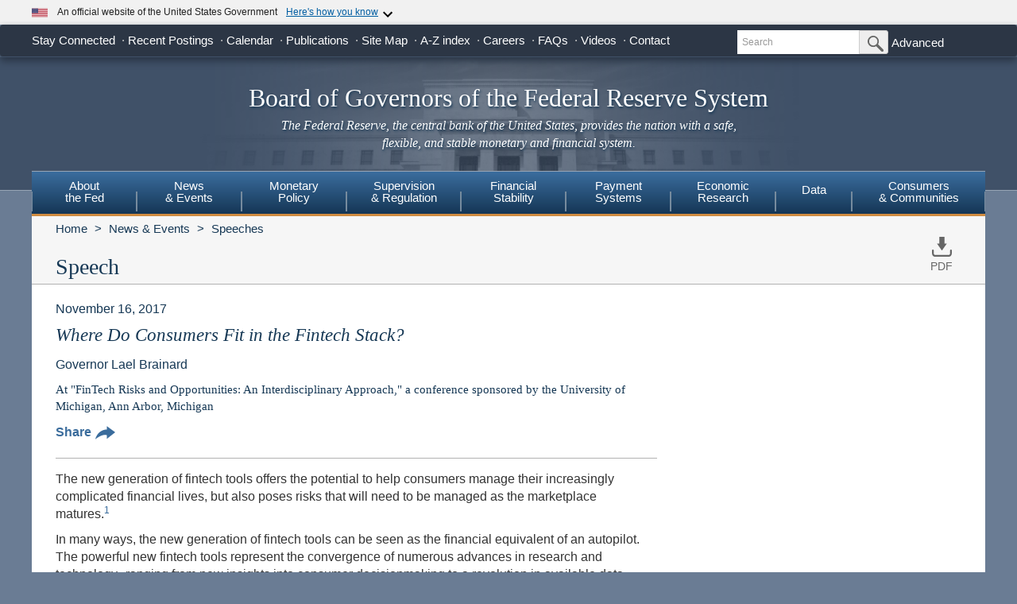

--- FILE ---
content_type: text/html
request_url: https://www.federalreserve.gov/newsevents/speech/brainard20171116a.htm
body_size: 30192
content:
<!doctype html>
<html lang="en" class="no-js">
<head>
    
    
    <meta charset="utf-8">
    <meta http-equiv="X-UA-Compatible" content="IE=edge">
    <meta name="viewport" content="width=device-width, initial-scale=1.0, minimum-scale=1.0 maximum-scale=1.6, user-scalable=1">
    <meta name="description" content=" The new generation of fintech tools offers the potential to help consumers manage their increasingly complicated financial lives, but also poses risks that wil" />
    <meta property="og:site_name" content="Board of Governors of the Federal Reserve System"/>
    <meta property="og:type" content="article" /> 
    <meta property="og:title" content="Speech by Governor Brainard on fintech"/>    
    <meta property="og:image" content="https://www.federalreserve.gov/images/social-media/social-default-image-opengraph.jpg" />
    <meta property="og:image:alt" content="Board of Governors of the Federal Reserve System" />
    <meta property="og:description" content=" The new generation of fintech tools offers the potential to help consumers manage their increasingly complicated financial lives, but also poses risks that wil"/>
    <meta property="og:url" content="https://www.federalreserve.gov/newsevents/speech/brainard20171116a.htm" />
    <meta name="twitter:card" content="summary" />    
    <meta name="twitter:title" content="Speech by Governor Brainard on fintech" />
    <meta name="twitter:image" content="https://www.federalreserve.gov/images/social-media/social-default-image-twitter.jpg" />
    <meta name="twitter:image:alt" content="Board of Governors of the Federal Reserve System" />
    <meta name="twitter:description" content=" The new generation of fintech tools offers the potential to help consumers manage their increasingly complicated financial lives, but also poses risks that wil" />   
    <title>Speech by Governor Brainard on fintech - Federal Reserve Board</title>
    
        <link href="/css/bootstrap.css" rel="stylesheet" type="text/css">
        <link href="/css/bluesteel-theme.css" rel="stylesheet" type="text/css">
        <link rel="stylesheet" href="/assets/main.css">
        <script src="/assets/main.js" defer type="module"></script>
        <script src="/js/modernizr-latest.js" type="text/javascript"></script>
        <link href="/css/icons.data.svg.css" rel="stylesheet">           
        <script src="/js/angular.min.js" type="text/javascript"></script>
        <script src="/js/app.js" type="text/javascript"></script>
        
        <!-- For Linear Gradients in IE9 or greater -->
        <!--[if gte IE 9]>
            <style type="text/css">
              .gradient {
                 filter: none;
              }
            </style>
        <![endif]-->

 
<script data-cfasync="false" nonce="51f64f1c-8fc5-44c8-be82-dd87012d0d79">try{(function(w,d){!function(j,k,l,m){if(j.zaraz)console.error("zaraz is loaded twice");else{j[l]=j[l]||{};j[l].executed=[];j.zaraz={deferred:[],listeners:[]};j.zaraz._v="5874";j.zaraz._n="51f64f1c-8fc5-44c8-be82-dd87012d0d79";j.zaraz.q=[];j.zaraz._f=function(n){return async function(){var o=Array.prototype.slice.call(arguments);j.zaraz.q.push({m:n,a:o})}};for(const p of["track","set","debug"])j.zaraz[p]=j.zaraz._f(p);j.zaraz.init=()=>{var q=k.getElementsByTagName(m)[0],r=k.createElement(m),s=k.getElementsByTagName("title")[0];s&&(j[l].t=k.getElementsByTagName("title")[0].text);j[l].x=Math.random();j[l].w=j.screen.width;j[l].h=j.screen.height;j[l].j=j.innerHeight;j[l].e=j.innerWidth;j[l].l=j.location.href;j[l].r=k.referrer;j[l].k=j.screen.colorDepth;j[l].n=k.characterSet;j[l].o=(new Date).getTimezoneOffset();j[l].q=[];for(;j.zaraz.q.length;){const w=j.zaraz.q.shift();j[l].q.push(w)}r.defer=!0;for(const x of[localStorage,sessionStorage])Object.keys(x||{}).filter(z=>z.startsWith("_zaraz_")).forEach(y=>{try{j[l]["z_"+y.slice(7)]=JSON.parse(x.getItem(y))}catch{j[l]["z_"+y.slice(7)]=x.getItem(y)}});r.referrerPolicy="origin";r.src="/cdn-cgi/zaraz/s.js?z="+btoa(encodeURIComponent(JSON.stringify(j[l])));q.parentNode.insertBefore(r,q)};["complete","interactive"].includes(k.readyState)?zaraz.init():j.addEventListener("DOMContentLoaded",zaraz.init)}}(w,d,"zarazData","script");window.zaraz._p=async d$=>new Promise(ea=>{if(d$){d$.e&&d$.e.forEach(eb=>{try{const ec=d.querySelector("script[nonce]"),ed=ec?.nonce||ec?.getAttribute("nonce"),ee=d.createElement("script");ed&&(ee.nonce=ed);ee.innerHTML=eb;ee.onload=()=>{d.head.removeChild(ee)};d.head.appendChild(ee)}catch(ef){console.error(`Error executing script: ${eb}\n`,ef)}});Promise.allSettled((d$.f||[]).map(eg=>fetch(eg[0],eg[1])))}ea()});zaraz._p({"e":["(function(w,d){})(window,document)"]});})(window,document)}catch(e){throw fetch("/cdn-cgi/zaraz/t"),e;};</script></head>
<body>
    <a href="#content" class="globalskip">Skip to main content</a>
<nav class="nav-primary-mobile" id="nav-primary-mobile"></nav>
<div id='top-banner' data-hydrate='true'><link rel="preload" as="image" href="/images/icon-us-flag.svg"/><link rel="preload" as="image" href="/images/expand_more.svg"/><link rel="preload" as="image" href="https://designsystem.digital.gov/assets/img/icon-dot-gov.svg"/><link rel="preload" as="image" href="https://designsystem.digital.gov/assets/img/icon-https.svg"/><div class="custom-banner"><div class="custom-banner__header"><div class="custom-banner__left"><img class="custom-banner__flag" src="/images/icon-us-flag.svg" width="20" height="20" alt="US Flag"/><p class="custom-banner__text">An official website of the United States Government</p></div><button type="button" class="custom-banner__button"><span class="custom-banner__button-text">Here&#x27;s how you know</span><img id="banner-caret-_R_0_" class="custom-banner__caret " src="/images/expand_more.svg" alt="Expand More"/></button></div><div class="custom-banner__content " id="banner-content-_R_0_"><div class="custom-banner__info"><div class="info-block"><img src="https://designsystem.digital.gov/assets/img/icon-dot-gov.svg" alt=".gov icon"/><p><strong>Official websites use .gov</strong><br/>A <strong>.gov</strong> website belongs to an official government organization in the United States.</p></div><div class="info-block"><img src="https://designsystem.digital.gov/assets/img/icon-https.svg" alt="HTTPS icon"/><p><strong>Secure .gov websites use HTTPS</strong><br/>A <strong>lock</strong> (<span class="icon-lock"><svg xmlns="http://www.w3.org/2000/svg" width="52" height="64" viewBox="0 0 52 64" role="img" aria-labelledby="banner-lock-description-_R_0_" focusable="false"><title id="banner-lock-title-_R_0_">Lock</title><desc id="banner-lock-description-_R_0_">Locked padlock icon</desc><path fill="#000000" fill-rule="evenodd" d="M26 0c10.493 0 19 8.507 19 19v9h3a4 4 0 0 1 4 4v28a4 4 0 0 1-4 4H4a4 4 0 0 1-4-4V32a4 4 0 0 1 4-4h3v-9C7 8.507 15.507 0 26 0zm0 8c-5.979 0-10.843 4.77-10.996 10.712L15 19v9h22v-9c0-6.075-4.925-11-11-11z"></path></svg></span>) or <strong>https://</strong> means you&#x27;ve safely connected to the .gov website. Share sensitive information only on official, secure websites.</p></div></div></div></div></div><div class="t1_nav navbar navbar-default navbar-fixed-top" role="navigation">
    <div class="t1_container clearfix">
        <a id="logo" class="btn btn-default icon-FRB_logo-bw visible-xs-table-cell t1__btnlogo" href="/default.htm" role="button"><span class="sr-only">Back to Home</span></a>
        <a href="/default.htm" id="banner" class="visible-xs-table-cell t1__banner" title="Link to Home Page" role="button">Board of Governors of the Federal Reserve System</a>
        <ul class="nav navbar-nav visible-md visible-lg t1_toplinks">
            <li class="navbar-text navbar-text__social">
                <span class="navbar-link" tabindex="0">Stay Connected</span>
            <ul class="nav navbar-nav t1_social social_ten">
              <li class="social__item">
                <a
                  data-icon="facebook"
                  href="https://www.facebook.com/federalreserve"
                  class="noIcon"
                >
                  <div class="icon-facebook-color icon icon__sm"></div>
                  <span class="sr-only"
                    >Federal Reserve Facebook Page</span
                  ></a
                >
              </li>
              <li class="social__item">
                <a
                  data-icon="instagram"
                  href="https://www.instagram.com/federalreserveboard/"
                  class="noIcon"
                >
                  <div class="icon-instagram icon icon__sm"></div>
                  <span class="sr-only"
                    >Federal Reserve Instagram Page</span
                  ></a
                >
              </li>

              <li class="social__item">
                <a
                  data-icon="youtube"
                  href="https://www.youtube.com/federalreserve"
                  class="noIcon"
                >
                  <div class="icon-youtube-color icon icon__sm"></div>
                  <span class="sr-only"
                    >Federal Reserve YouTube Page</span
                  ></a
                >
              </li>

              <li class="social__item">
                <a
                  data-icon="flickr"
                  href="https://www.flickr.com/photos/federalreserve/"
                  class="noIcon"
                >
                  <div class="icon-flickr-color icon icon__sm"></div>
                  <span class="sr-only"
                    >Federal Reserve Flickr Page</span
                  ></a
                >
              </li>

              <li class="social__item">
                <a
                  data-icon="linkedin"
                  href="https://www.linkedin.com/company/federal-reserve-board"
                  class="noIcon"
                >
                  <div class="icon-linkedin-color icon icon__sm"></div>
                  <span class="sr-only">Federal Reserve LinkedIn Page</span></a
                >
              </li>
              <li class="social__item">
                <a data-icon="threads" href="https://www.threads.net/@federalreserveboard" class="noIcon">
                  <div class="icon-threads icon icon__sm"></div>
                  <span class="sr-only">Federal Reserve Threads Page</span></a
                >
              </li>
              <li class="social__item">
                <a
                  data-icon="twitter"
                  href="https://x.com/federalreserve"
                  class="noIcon"
                >
                  <div class="icon-social-x icon icon__sm"></div>
                  <span class="sr-only"
                    >Federal Reserve X Page</span
                  ></a
                >
              </li>
              <li class="social__item">
                <a
                  data-icon="bluesky"
                  href="https://bsky.app/profile/federalreserve.gov"
                  class="noIcon"
                >
                  <div class="icon-bluesky icon icon__sm"></div>
                  <span class="sr-only"
                    >Federal Reserve Bluesky Page</span
                  ></a
                >
              </li>
              <li class="social__item">
                <a data-icon="rss" href="/feeds/feeds.htm" class="noIcon">
                  <div class="icon-rss-color icon icon__sm"></div>
                  <span class="sr-only">Subscribe to RSS</span></a
                >
              </li>

              <li class="social__item">
                <a data-icon="email" href="/subscribe.htm" class="noIcon">
                  <div class="icon-email-color icon icon__sm"></div>
                  <span class="sr-only">Subscribe to Email</span></a
                >
              </li>
                </ul>
            </li>

            <li class="navbar-text">
                <a class="navbar-link" href="/recentpostings.htm">Recent Postings</a>
            </li>

            <li class="navbar-text">
                <a class="navbar-link" href="/newsevents/calendar.htm">Calendar</a>
            </li>

            <li class="navbar-text">
                <a class="navbar-link" href="/publications.htm">Publications</a>
            </li>

            <li class="navbar-text">
                <a class="navbar-link" href="/sitemap.htm">Site Map</a>
            </li>

            <li class="navbar-text">
                <a class="navbar-link" href="/azindex.htm">A-Z index</a>
            </li>

            <li class="navbar-text">
                <a class="navbar-link" href="/careers.htm">Careers</a>
            </li>

            <li class="navbar-text">
                <a class="navbar-link" href="/faqs.htm">FAQs</a>
            </li>

            <li class="navbar-text">
                <a class="navbar-link" href="/videos.htm">Videos</a>
            </li>

            <li class="navbar-text">
                <a class="navbar-link" href="/aboutthefed/contact-us-topics.htm">Contact</a>
            </li>
        </ul>
        <form class="nav navbar-form hidden-xs nav__search" role="search" action="//www.fedsearch.org/board_public/search"  method="get">
            <div class="form-group input-group input-group-sm">
                <label for="t1search" class="sr-only">Search</label>
                <input id="t1search" class="nav__input form-control" name="text" placeholder="Search" type="text" />
                <span class="input-group-btn">
                    <button type="submit" class="nav__button btn btn-default" id="headerTopLinksSearchFormSubmit" name="Search">
                        <span class="sr-only">Submit Search Button</span>
                        <span class="icon-magnifying-glass icon icon__xs icon--right"></span>
                    </button>
                </span>
            </div>
            <div class="nav__advanced">
                <a class="noIcon" href="//www.fedsearch.org/board_public/">Advanced</a>
            </div>
        </form>
        <div class="btn-group visible-xs-table-cell visible-sm-table-cell t1__dropdown">
            <span class="icon icon__md icon--right dropdown-toggle icon-options-nav" data-toggle="dropdown">
                <span class="sr-only">Toggle Dropdown Menu</span>
            </span>
        </div>
    </div>
</div>
<header class="jumbotron hidden-xs">
    <a class="jumbotron__link" href="/default.htm" title="Link to Home Page">
        <div class="container-fluid">
            <h1 class="jumbotron__heading">Board of Governors of the Federal Reserve System
            </h1>
            <p class="jumbotron__content">
                <em>The Federal Reserve, the central bank of the United States, provides
          the nation with a safe, flexible, and stable monetary and financial
          system.</em>
            </p>
        </div>
    </a>
</header>
<div class="t2__offcanvas visible-xs-block">
    <div class="navbar-header">
        <button type="button" class="offcanvas__toggle icon-offcanvas-nav" data-toggle="offcanvas" data-target="#offcanvasT2Menu" data-canvas="body">
            <span class="sr-only">Main Menu Toggle Button</span>
        </button>
        <span class="navbar-brand offcanvas__title">Sections</span>
        <button type="button" class="offcanvas__search icon-search-nav" data-toggle="collapse" data-target="#navbar-collapse">
            <span class="sr-only">Search Toggle Button</span>
        </button>
    </div>
    <div class="navbar-collapse collapse mobile-form" id="navbar-collapse">
        <form method="get" class="navbar-form" role="search" action="//www.fedsearch.org/board_public/search">
            <div class="form-group input-group mobileSearch">
                <label class="sr-only" for="t2search">Search</label>
                <input id="t2search" name="text" class="form-control" placeholder="Search" type="text" />
                <span class="input-group-btn">
                    <span class="sr-only">Search Submit Button</span>
                    <button type="submit" class="btn btn-default">Submit</button>
                </span>
            </div>
        </form>
    </div>
</div>
<nav class="nav-primary navbar hidden-xs nav-nine" id="nav-primary" role="navigation">
    <ul class="nav navbar-nav" role="menubar">
        <li role="menuitem" class="dropdown nav-about dropdown--3Col">
            <a href="/aboutthefed.htm" class="sr-only-focusable" aria-haspopup="true" id="aboutMenu">About<br />the Fed</a>
            <ul aria-labelledby="aboutMenu" role="menu" class="dropdown-menu sub-nav-group navmenu-nav">
                <li>
                    <div class="row">
                        <ul class="col-sm-4 list-unstyled">
                            <li>
                                <a class="sr-only-focusable" href="/aboutthefed/fedexplained/who-we-are.htm">Structure of the Federal Reserve System</a>
                            </li>

                            <li>
                                <a class="sr-only-focusable" href="/aboutthefed/the-fed-explained.htm">The Fed Explained</a>
                            </li>

                            <li>
                                <a class="sr-only-focusable" href="/aboutthefed/bios/board/default.htm">Board Members</a>
                            </li>

                            <li>
                                <a class="sr-only-focusable" href="/aboutthefed/advisorydefault.htm">Advisory Councils</a>
                            </li>

                            <li>
                                <a class="sr-only-focusable" href="/aboutthefed/federal-reserve-system.htm">Federal Reserve Banks</a>
                            </li>
                            <li>
                                <a class="sr-only-focusable" href="/aboutthefed/directors/about.htm">Federal Reserve Bank and Branch Directors</a>
                            </li>

                            <li>
                                <a class="sr-only-focusable" href="/aboutthefed/fract.htm">Federal Reserve Act</a>
                            </li>

                            <li>
                                <a class="sr-only-focusable" href="/aboutthefed/currency.htm">Currency</a>
                            </li>
                        </ul>
                        <ul class="col-sm-4 list-unstyled">
                            <li>
                                <a class="sr-only-focusable" href="/aboutthefed/boardmeetings/meetingdates.htm">Board Meetings</a>
                            </li>

                            <li>
                                <a class="sr-only-focusable" href="/aboutthefed/boardvotes.htm">Board Votes</a>
                            </li>

                            

                            <li>
                                <a class="sr-only-focusable" href="/careers.htm">Careers</a>
                            </li>

                            <li>
                                <a class="sr-only-focusable" href="/aboutthefed/procurement/tips.htm">Do Business with the Board</a>
                            </li>

                            <li>
                                <a class="sr-only-focusable" href="/aboutthefed/k8.htm">Holidays Observed - K.8</a>
                            </li>
                            <li>
                                <a class="sr-only-focusable" href="/aboutthefed/ethics-values.htm">Ethics & Values</a>
                            </li>
                        </ul>
                        <ul class="col-sm-4 list-unstyled">
                            <li>
                                <a class="sr-only-focusable" href="/aboutthefed/contact-us-topics.htm">Contact</a>
                            </li>

                            <li>
                                <a class="sr-only-focusable" href="/foia/about_foia.htm">Requesting Information (FOIA)</a>
                            </li>

                            <li>
                                <a class="sr-only-focusable" href="/faqs.htm">FAQs</a>
                            </li>

                            <li>
                                <a class="sr-only-focusable" href="/aboutthefed/educational-tools/default.htm">Economic Education</a>
                            </li>

                            <li>
                                <a class="sr-only-focusable" href="/aboutthefed/fed-financial-statements.htm">Fed Financial Statements</a>
                            </li>

                            <li>
                                <a class="sr-only-focusable" href="/aboutthefed/financial-innovation.htm">Financial Innovation</a>
                            </li>
                        </ul>
                    </div>
                </li>
            </ul>
        </li>

        <li role="menuitem" class="dropdown nav-news dropdown--1Col">
            <a href="/newsevents.htm" class="sr-only-focusable" aria-haspopup="true" id="newsMenu">News<br />& Events</a>
            <ul aria-labelledby="newsMenu" role="menu" class="dropdown-menu sub-nav-group navmenu-nav">
                <li>
                    <a class="sr-only-focusable" href="/newsevents/pressreleases.htm">Press Releases</a>
                </li>

                <li>
                    <a class="sr-only-focusable" href="/newsevents/speeches.htm">Speeches</a>
                </li>

                <li>
                    <a class="sr-only-focusable" href="/newsevents/testimony.htm">Testimony</a>
                </li>

                <li>
                    <a class="sr-only-focusable" href="/newsevents/calendar.htm">Calendar</a>
                </li>

                <li>
                    <a class="sr-only-focusable" href="/videos.htm">Videos</a>
                </li>

                <li>
                    <a class="sr-only-focusable" href="/photogallery.htm">Photo Gallery</a>
                </li>

                <li>
                    <a class="sr-only-focusable" href="/conferences.htm">Conferences</a>
                </li>
            </ul>
        </li>

        <li role="menuitem" class="dropdown nav-monetary dropdown--2Col">
            <a href="/monetarypolicy.htm" class="sr-only-focusable" aria-haspopup="true" id="monetaryMenu">Monetary<br />Policy</a>
            <ul aria-labelledby="monetaryMenu" role="menu" class="dropdown-menu sub-nav-group navmenu-nav">
                <li>
                    <div class="row">
                        <ul class="col-sm-6 list-unstyled">
                            <li class="nav__header">
                                <p>
                                    <strong>Federal Open Market Committee</strong>
                                </p>
                            </li>

                            <li>
                                <a class="sr-only-focusable" href="/monetarypolicy/fomc.htm">About the FOMC</a>
                            </li>

                            <li>
                                <a class="sr-only-focusable" href="/monetarypolicy/fomccalendars.htm">Meeting calendars and information</a>
                            </li>

                            <li>
                                <a class="sr-only-focusable" href="/monetarypolicy/fomc_historical.htm">Transcripts and other historical materials</a>
                            </li>

                            <li>
                                <a class="sr-only-focusable" href="/monetarypolicy/fomc_projectionsfaqs.htm">FAQs</a>
                            </li>

                            <li class="nav__header">
                                <p>
                                    <strong>Monetary Policy Principles and Practice</strong>
                                </p>
                            </li>

                            <li>
                                <a class="sr-only-focusable" href="/monetarypolicy/monetary-policy-principles-and-practice.htm">Notes</a>
                            </li>
                        </ul>
                        <ul class="col-sm-6 list-unstyled">
                            <li class="nav__header">
                                <p>
                                    <strong>Policy Implementation</strong>
                                </p>
                            </li>

                            <li>
                                <a class="sr-only-focusable" href="/monetarypolicy/policy-normalization.htm">Policy Normalization</a>
                            </li>

                            <li>
                                <a class="sr-only-focusable" href="/monetarypolicy/policytools.htm">Policy Tools</a>
                            </li>

                            <li class="nav__header">
                                <p>
                                    <strong>Reports</strong>
                                </p>
                            </li>

                            <li>
                                <a class="sr-only-focusable" href="/monetarypolicy/publications/mpr_default.htm">Monetary Policy Report</a>
                            </li>

                            <li>
                                <a class="sr-only-focusable" href="/monetarypolicy/publications/beige-book-default.htm">Beige Book</a>
                            </li>

                            <li>
                                <a class="sr-only-focusable" href="/monetarypolicy/publications/balance-sheet-developments-report.htm">Federal Reserve Balance Sheet Developments</a>
                            </li>

                            <li class="nav__header">
                                <p>
                                    <strong>Review of Monetary Policy Strategy, Tools, and Communications</strong>
                                </p>
                            </li>

                            <li>
                                <a class="sr-only-focusable" href="/monetarypolicy/review-of-monetary-policy-strategy-tools-and-communications-2025.htm">Overview</a>
                            </li>
                        </ul>
                    </div>
                </li>
            </ul>
        </li>

        <li role="menuitem" class="dropdown nav-supervision dropdown--fw">
            <a href="/supervisionreg.htm" class="sr-only-focusable" id="supervisionMenu" aria-haspopup="true">Supervision<br />& Regulation</a>
            <ul aria-labelledby="supervisionMenu" role="menu" class="dropdown-menu sub-nav-group navmenu-nav">
                <li>
                    <div class="row">
                        <ul class="col-sm-3 col-nav list-unstyled">
                            <li class="nav__header">
                                <p>
                                    <strong>Institution Supervision</strong>
                                </p>
                            </li>

                            <li>
                                <a class="sr-only-focusable" href="/supervisionreg/community-and-regional-financial-institutions.htm">Community & Regional Financial Institutions</a>
                            </li>

                            <li>
                                <a class="sr-only-focusable" href="/supervisionreg/large-financial-institutions.htm">Large Financial Institutions</a>
                            </li>

                            <li>
                                <a class="sr-only-focusable" href="/supervisionreg/foreign-banking-organizations.htm">Foreign Banking Organizations</a>
                            </li>

                            <li>
                                <a class="sr-only-focusable" href="/supervisionreg/financial-market-utility-supervision.htm">Financial Market Utilities</a>
                            </li>

                            <li>
                                <a class="sr-only-focusable" href="/supervisionreg/consumer-compliance.htm">Consumer Compliance</a>
                            </li>

                            <li>
                                <a class="sr-only-focusable" href="/supervisionreg/state-member-banks-supervised-federal-reserve.htm">State Member Banks Supervised by the Federal Reserve</a>
                            </li>

                            <li class="nav__header">
                                <p>
                                    <strong>Reports</strong>
                                </p>
                            </li>

                            <li>
                                <a class="sr-only-focusable" href="/publications/supervision-and-regulation-report.htm">Federal Reserve Supervision and Regulation Report</a>
                            </li>
                        </ul>
                        <ul class="col-sm-3 list-unstyled col-nav">
                            <li class="nav__header">
                                <p>
                                    <strong>Reporting Forms</strong>
                                </p>
                            </li>

                            <li>
                                <a class="sr-only-focusable" href="/apps/reportingforms">All Reporting Forms</a>
                            </li>

                            <li>
                                <a class="sr-only-focusable" href="/apps/reportingforms/recentupdates">Recent Updates</a>
                            </li>

                            <li>
                                <a class="sr-only-focusable" href="/apps/reportingforms/home/review">Information collections under review</a>
                            </li>

                            <li>
                                <a class="sr-only-focusable" href='/apps/ReportingForms/?reportTypesIdsJson=["1"]'>Financial Statements</a>
                            </li>

                            <li>
                                <a class="sr-only-focusable" href='/apps/ReportingForms/?reportTypesIdsJson=["2"]'>Applications/structure change</a>
                            </li>

                            <li>
                                <a class="sr-only-focusable" href='/apps/ReportingForms/?reportTypesIdsJson=["3"]'>Federal Financial Institutions Examination Council (FFIEC)</a>
                            </li>

                            <li>
                                <a class="sr-only-focusable" href='/apps/ReportingForms/?reportTypesIdsJson=["8"]'>Municipal & Government Securities</a>
                            </li>
                        </ul>
                        <ul class="col-sm-3 list-unstyled col-nav">
                            <li class="nav__header">
                                <p>
                                    <strong>Supervision & Regulation Letters</strong>
                                </p>
                            </li>

                            <li>
                                <a class="sr-only-focusable" href="/supervisionreg/srletters/srletters.htm">By Year</a>
                            </li>

                            <li>
                                <a class="sr-only-focusable" href="/supervisionreg/topics/topics.htm">By Topic</a>
                            </li>

                            <li class="nav__header">
                                <p>
                                    <strong>Banking Applications & Legal Developments</strong>
                                </p>
                            </li>

                            <li>
                                <a class="sr-only-focusable" href="/supervisionreg/application-process.htm">Application Process</a>
                            </li>

                            <li>
                                <a class="sr-only-focusable" href="/supervisionreg/board-and-reserve-bank-actions.htm">Board & Reserve Bank Action</a>
                            </li>

                            <li>
                                <a class="sr-only-focusable" href="/supervisionreg/legal-developments.htm">Enforcement Actions & Legal Developments</a>
                            </li>
                        </ul>
                        <ul class="col-sm-3 list-unstyled col-nav">
                            <li class="nav__header">
                                <p>
                                    <strong>Regulatory Resources</strong>
                                </p>
                            </li>

                            <li>
                                <a class="sr-only-focusable" href="/supervisionreg/reglisting.htm">Regulations</a>
                            </li>

                            <li>
                                <a class="sr-only-focusable" href="/publications/supmanual.htm">Manuals</a>
                            </li>

                            <li>
                                <a class="sr-only-focusable" href="/supervisionreg/basel/basel-default.htm">Basel Regulatory Framework</a>
                            </li>

                            <li>
                                <a class="sr-only-focusable" href="/supervisionreg/volcker-rule.htm">Volcker Rule</a>
                            </li>

                            <li>
                                <a class="sr-only-focusable" href="/supervisionreg/training-and-assistance-landing.htm">Education, Training, and Assistance</a>
                            </li>
                        </ul>
                        <ul class="col-sm-3 list-unstyled col-nav">
                            <li class="nav__header">
                                <p>
                                    <strong>Banking & Data Structure</strong>
                                </p>
                            </li>

                            <li>
                                <a class="sr-only-focusable" href="/apps/reportforms/insider.aspx">Beneficial Ownership reports</a>
                            </li>

                            <li>
                                <a class="sr-only-focusable" href="/releases/lbr/">Large Commercial Banks</a>
                            </li>

                            <li>
                                <a class="sr-only-focusable" href="/releases/iba/">U.S. Offices of Foreign Entities</a>
                            </li>

                            <li>
                                <a class="sr-only-focusable" href="/supervisionreg/fhc.htm">Financial Holding Companies</a>
                            </li>

                            <li>
                                <a class="sr-only-focusable" href="/supervisionreg/isb-default.htm">Interstate Branching</a>
                            </li>

                            <li>
                                <a class="sr-only-focusable" href="/supervisionreg/suds.htm">Securities Underwriting & Dealing Subsidiaries</a>
                            </li>

                            <li>
                                <a class="sr-only-focusable" href="/supervisionreg/minority-depository-institutions.htm">Minority Depository Institutions</a>
                            </li>
                        </ul>
                    </div>
                </li>
            </ul>
        </li>
        <li role="menuitem" class="dropdown nav-stability dropdown--2Col">
            <a href="/financial-stability.htm" class="sr-only-focusable" aria-haspopup="true" id="stabilityMenu">Financial<br />Stability</a>
            <ul aria-labelledby="stabilityMenu" role="menu" class="dropdown-menu sub-nav-group navmenu-nav">
                <div class="row">
                    <ul class="col-sm-6 list-unstyled">
                        <li class="nav__header">
                            <p>
                                <strong>Financial Stability Assessments </strong>
                            </p>
                        </li>
                        <li>
                            <a class="sr-only-focusable" href="/financial-stability/what-is-financial-stability.htm">About Financial Stability</a>
                        </li>
                        <li>
                            <a class="sr-only-focusable" href="/financial-stability/types-of-financial-system-vulnerabilities-and-risks.htm">Types of Financial System Vulnerabilities & Risks</a>
                        </li>
                        <li>
                            <a class="sr-only-focusable" href="/financial-stability/monitoring-risk-across-the-financial-system.htm">Monitoring Risk Across the Financial System</a>
                        </li>
                        <li>
                            <a class="sr-only-focusable" href="/financial-stability/proactive-monitoring-of-markets-and-institutions.htm">Proactive Monitoring of Markets & Institutions</a>
                        </li>
                        <li>
                            <a class="sr-only-focusable" href="/financial-stability/financial-stability-and-stress-testing.htm">Financial Stability & Stress Testing</a>
                        </li>
                    </ul>
                    <ul class="col-sm-6 list-unstyled">
                        <li class="nav__header">
                            <p>
                                <strong>Financial Stability Coordination & Actions</strong>
                            </p>
                        </li>
                        <li>
                            <a class="sr-only-focusable" href="/financial-stability/responding-to-financial-system-emergencies.htm">Responding to Financial System Emergencies</a>
                        </li>
                        <li>
                            <a class="sr-only-focusable" href="/financial-stability/cooperation-on-financial-stability.htm">Cooperation on Financial Stability</a>
                        </li>
                        <li class="nav__header">
                            <p>
                                <strong>Reports</strong>
                            </p>
                        </li>

                        <li>
                            <a class="sr-only-focusable" href="/publications/financial-stability-report.htm">Financial Stability Report</a>
                        </li>
                    </ul>
                </div>
            </ul>
        </li>
        <li role="menuitem" class="dropdown nav-payment dropdown--fw">
            <a href="/paymentsystems.htm" class="sr-only-focusable" id="paymentMenu" aria-haspopup="true">Payment<br />Systems</a>
            <ul aria-labelledby="paymentMenu" role="menu" class="dropdown-menu sub-nav-group navmenu-nav">
                <li>
                    <div class="row">
                        <ul class="col-sm-3 col-nav list-unstyled">
                            <li class="nav__header">
                                <p>
                                    <strong>Regulations & Statutes</strong>
                                </p>
                            </li>

                            <li>
                                <a class="sr-only-focusable" href="/paymentsystems/regcc-about.htm">Regulation CC (Availability of Funds and Collection of Checks)</a>
                            </li>

                            <li>
                                <a class="sr-only-focusable" href="/paymentsystems/regii-about.htm">Regulation II (Debit Card Interchange Fees and Routing)</a>
                            </li>

                            <li>
                                <a class="sr-only-focusable" href="/paymentsystems/reghh-about.htm">Regulation HH (Financial Market Utilities)</a>
                            </li>

                            <li>
                                <a class="sr-only-focusable" href="/paymentsystems/other-regulations.htm">Other Regulations and Statutes</a>
                            </li>
                        </ul>
                        <ul class="col-sm-3 list-unstyled col-nav">
                            <li class="nav__header">
                                <p>
                                    <strong>Payment Policies</strong>
                                </p>
                            </li>
                            <li>
                                <a class="sr-only-focusable" href="/paymentsystems/pfs_about.htm">Federal Reserve's Key Policies for the Provision of Financial Services</a>
                            </li>
                            <li>
                                <a class="sr-only-focusable" href="/paymentsystems/joint_requests.htm">Guidelines for Evaluating Joint Account Requests</a>
                            </li>
                            <li>
                                <a class="sr-only-focusable" href="/paymentsystems/oo_about.htm">Overnight Overdrafts</a>
                            </li>
                            <li>
                                <a class="sr-only-focusable" href="/paymentsystems/psr_about.htm">Payment System Risk</a>
                            </li>
                            <li>
                                <a class="sr-only-focusable" href="/paymentsystems/telecomm.htm">Sponsorship for Priority Telecommunication Services</a>
                            </li>
                        </ul>
                        <ul class="col-sm-3 list-unstyled col-nav">
                            <li class="nav__header">
                                <p>
                                    <strong>Reserve Bank Payment Services & Data</strong>
                                </p>
                            </li>

                            <li>
                                <a class="sr-only-focusable" href="/paymentsystems/fedach_about.htm">Automated Clearinghouse Services</a>
                            </li>

                            <li>
                                <a class="sr-only-focusable" href="/paymentsystems/check_about.htm">Check Services</a>
                            </li>

                            <li>
                                <a class="sr-only-focusable" href="/paymentsystems/coin_about.htm">Currency and Coin Services</a>
                            </li>

                            <li>
                                <a class="sr-only-focusable" href="/paymentsystems/psr_data.htm">Daylight Overdrafts and Fees</a>
                            </li>

                            <li>
                                <a class="sr-only-focusable" href="/paymentsystems/fednow_about.htm">FedNow<sup>&reg;</sup> Service</a>
                            </li>

                            <li>
                                <a class="sr-only-focusable" href="/paymentsystems/fedfunds_about.htm">Fedwire Funds Services</a>
                            </li>

                            <li>
                                <a class="sr-only-focusable" href="/paymentsystems/fedsecs_about.htm">Fedwire Securities Services</a>
                            </li>

                            <li>
                                <a class="sr-only-focusable" href="/paymentsystems/fisagy_about.htm">Fiscal Agency Services</a>
                            </li>

                            <li>
                                <a class="sr-only-focusable" href="/paymentsystems/master-account-and-services-database-about.htm">Master Account and Services Database</a>
                            </li>

                            <li>
                                <a class="sr-only-focusable" href="/paymentsystems/natl_about.htm">National Settlement Service</a>
                            </li>
                        </ul>
                        <ul class="col-sm-3 list-unstyled col-nav">
                            <li class="nav__header">
                                <p>
                                    <strong>Financial Market Utilities & Infrastructures</strong>
                                </p>
                            </li>

                            <li>
                                <a class="sr-only-focusable" href="/paymentsystems/over_about.htm">Supervision & Oversight of Financial Market Infrastructures</a>
                            </li>

                            <li>
                                <a class="sr-only-focusable" href="/paymentsystems/designated_fmu_about.htm">Designated Financial Market Utilities</a>
                            </li>

                            <li>
                                <a class="sr-only-focusable" href="/paymentsystems/int_standards.htm">International Standards for Financial Market Infrastructures</a>
                            </li>
                        </ul>
                        <ul class="col-sm-3 list-unstyled col-nav">
                            <li class="nav__header">
                                <p>
                                    <strong>Research, Reports, & Committees</strong>
                                </p>
                            </li>

                            <li>
                                <a class="sr-only-focusable" href="/paymentsystems/fr-payments-study.htm">Federal Reserve Payments Study (FRPS)</a>
                            </li>

                            <li>
                                <a class="sr-only-focusable" href="/paymentsystems/payres_about.htm">Payments Research</a>
                            </li>

                            <li>
                                <a class="sr-only-focusable" href="/paymentsystems/reports.htm">Reports</a>
                            </li>

                            <li>
                                <a class="sr-only-focusable" href="/paymentsystems/pspa_committee.htm">Payments System Policy Advisory Committee</a>
                            </li>
                        </ul>
                    </div>
                </li>
            </ul>
        </li>

        <li role="menuitem" class="dropdown nav-econ dropdown--right dropdown--2Col">
            <a href="/econres.htm" class="sr-only-focusable" aria-haspopup="true" id="econMenu">Economic<br />Research</a>
            <ul aria-labelledby="econMenu" role="menu" class="dropdown-menu sub-nav-group navmenu-nav">
                <li>
                    <div class="row">
                        <ul class="col-sm-6 list-unstyled">
                            <li>
                                <a class="sr-only-focusable" href="/econres/researchers.htm">Meet the Researchers</a>
                            </li>

                            <li class="nav__header">
                                <p>
                                    <strong>Working Papers and Notes</strong>
                                </p>
                            </li>

                            <li>
                                <a class="sr-only-focusable" href="/econres/feds/index.htm">Finance and Economics Discussion Series (FEDS)</a>
                            </li>

                            <li>
                                <a class="sr-only-focusable" href="/econres/notes/feds-notes/default.htm">FEDS Notes</a>
                            </li>

                            <li>
                                <a class="sr-only-focusable" href="/econres/ifdp/index.htm">International Finance Discussion Papers (IFDP)</a>
                            </li>
                        </ul>
                        <ul class="col-sm-6 list-unstyled">
                            <li class="nav__header">
                                <p>
                                    <strong>Data, Models and Tools</strong>
                                </p>
                            </li>

                            <li>
                                <a class="sr-only-focusable" href="/econres/economic-research-data.htm">Economic Research Data</a>
                            </li>

                            <li>
                                <a class="sr-only-focusable" href="/econres/us-models-about.htm">FRB/US Model</a>
                            </li>

                            <li>
                                <a class="sr-only-focusable" href="/econres/edo-models-about.htm">Estimated Dynamic Optimization (EDO) Model</a>
                            </li>

                            <li>
                                <a class="sr-only-focusable" href="/econres/scfindex.htm">Survey of Consumer Finances (SCF)</a>
                            </li>
                        </ul>
                    </div>
                </li>
            </ul>
        </li>

        <li role="menuitem" class="dropdown nav-data dropdown--right dropdown--fw">
            <a href="/data.htm" class="sr-only-focusable" id="dataMenu" aria-haspopup="true">Data</a>
            <ul aria-labelledby="dataMenu" role="menu" class="dropdown-menu sub-nav-group navmenu-nav">
                <li>
                    <div class="row">
                        <ul class="col-sm-3 col-nav list-unstyled">
                            <li>
                                <a class="sr-only-focusable" href="/datadownload"><span class="icon icon-ddp icon__sm"></span>Data Download Program</a>
                            </li>

                            <li class="nav__header">
                                <p>
                                    <strong>Bank Assets and Liabilities</strong>
                                </p>
                            </li>

                            <li>
                                <a class="sr-only-focusable" href="/releases/h3/current/default.htm">Aggregate Reserves of Depository Institutions and the Monetary Base - H.3</a>
                            </li>

                            <li>
                                <a class="sr-only-focusable" href="/releases/h8/current/default.htm">Assets and Liabilities of Commercial Banks in the U.S. - H.8</a>
                            </li>

                            <li>
                                <a class="sr-only-focusable" href="/data/assetliab/current.htm">Assets and Liabilities of U.S. Branches and Agencies of Foreign Banks</a>
                            </li>

                            <li>
                                <a class="sr-only-focusable" href="/releases/chargeoff/">Charge-Off and Delinquency Rates on Loans and Leases at Commercial Banks</a>
                            </li>

                            <li>
                                <a class="sr-only-focusable" href="/data/sfos/sfos.htm">Senior Financial Officer Survey</a>
                            </li>

                            <li>
                                <a class="sr-only-focusable" href="/data/sloos.htm">Senior Loan Officer Opinion Survey on Bank Lending Practices</a>
                            </li>
                        </ul>
                        <ul class="col-sm-3 list-unstyled col-nav">
                            <li class="nav__header">
                                <p>
                                    <strong>Bank Structure Data</strong>
                                </p>
                            </li>

                            <li>
                                <a class="sr-only-focusable" href="/releases/lbr/">Large Commercial Banks</a>
                            </li>

                            <li>
                                <a class="sr-only-focusable" href="/supervisionreg/minority-depository-institutions.htm">Minority Depository Institutions</a>
                            </li>

                            <li>
                                <a class="sr-only-focusable" href="/releases/iba/default.htm">Structure and Share Data for the U.S. Offices of Foreign Banks</a>
                            </li>

                            <li class="nav__header">
                                <p>
                                    <strong>Business Finance</strong>
                                </p>
                            </li>

                            <li>
                                <a class="sr-only-focusable" href="/releases/cp/">Commercial Paper</a>
                            </li>

                            <li>
                                <a class="sr-only-focusable" href="/releases/g20/current/default.htm">Finance Companies - G.20</a>
                            </li>

                            <li>
                                <a class="sr-only-focusable" href="/data/govsecure/current.htm">New Security Issues, State and Local Governments</a>
                            </li>

                            <li>
                                <a class="sr-only-focusable" href="/data/corpsecure/current.htm">New Security Issues, U.S. Corporations</a>
                            </li>

                            <li class="nav__header">
                                <p>
                                    <strong>Dealer Financing Terms</strong>
                                </p>
                            </li>

                            <li>
                                <a class="sr-only-focusable" href="/data/scoos.htm">Senior Credit Officer Opinion Survey on Dealer Financing Terms</a>
                            </li>
                        </ul>
                        <ul class="col-sm-3 list-unstyled col-nav">
                            <li class="nav__header">
                                <p>
                                    <strong>Exchange Rates and International Data</strong>
                                </p>
                            </li>

                            <li>
                                <a class="sr-only-focusable" href="/releases/h10/current/">Foreign Exchange Rates - H.10/G.5</a>
                            </li>

                            <li>
                                <a class="sr-only-focusable" href="/data/intlsumm/current.htm">International Summary Statistics</a>
                            </li>

                            <li>
                                <a class="sr-only-focusable" href="/data/secholdtrans/current.htm">Securities Holdings and Transactions</a>
                            </li>

                            <li>
                                <a class="sr-only-focusable" href="/data/statbanksus/current.htm">Statistics Reported by Banks and Other Financial Firms in the United States</a>
                            </li>

                            <li>
                                <a class="sr-only-focusable" href="/releases/iba/default.htm">Structure and Share Data for U.S. Offices of Foreign Banks</a>
                            </li>

                            <li class="nav__header">
                                <p>
                                    <strong>Financial Accounts</strong>
                                </p>
                            </li>

                            <li>
                                <a class="sr-only-focusable" href="/releases/z1/default.htm">Financial Accounts of the United States - Z.1</a>
                            </li>
                        </ul>
                        <ul class="col-sm-3 list-unstyled col-nav">
                            <li class="nav__header">
                                <p>
                                    <strong>Household Finance</strong>
                                </p>
                            </li>

                            <li>
                                <a class="sr-only-focusable" href="/releases/g19/current/default.htm">Consumer Credit - G.19</a>
                            </li>

                            <li>
                                <a class="sr-only-focusable" href="/releases/DSR">Household Debt Service Ratios</a>
                            </li>

                            <li>
                                <a class="sr-only-focusable" href="/data/mortoutstand/current.htm">Mortgage Debt Outstanding</a>
                            </li>

                            <li>
                                <a class="sr-only-focusable" href="/econres/scfindex.htm">Survey of Consumer Finances (SCF)</a>
                            </li>

                            <li>
                                <a class="sr-only-focusable" href="/consumerscommunities/shed.htm">Survey of Household Economics and Decisionmaking</a>
                            </li>

                            <li class="nav__header">
                                <p>
                                    <strong>Industrial Activity</strong>
                                </p>
                            </li>

                            <li>
                                <a class="sr-only-focusable" href="/releases/g17/current/default.htm">Industrial Production and Capacity Utilization - G.17</a>
                            </li>

                            <li class="nav__header">
                                <p>
                                    <strong>Interest Rates</strong>
                                </p>
                            </li>

                            <li>
                                <a class="sr-only-focusable" href="/releases/h15/">Selected Interest Rates - H.15</a>
                            </li>
                        </ul>
                        <ul class="col-sm-3 list-unstyled col-nav">
                            <li class="nav__header">
                                <p>
                                    <strong>Micro Data Reference Manual (MDRM)</strong>
                                </p>
                            </li>

                            <li>
                                <a class="sr-only-focusable" href="/data/mdrm.htm">Micro and Macro Data Collections</a>
                            </li>

                            <li class="nav__header">
                                <p>
                                    <strong>Money Stock and Reserve Balances</strong>
                                </p>
                            </li>

                            <li>
                                <a class="sr-only-focusable" href="/releases/h41/">Factors Affecting Reserve Balances - H.4.1</a>
                            </li>

                            <li>
                                <a class="sr-only-focusable" href="/releases/h6/current/default.htm">Money Stock Measures - H.6</a>
                            </li>

                            <li class="nav__header">
                                <p>
                                    <strong>Other</strong>
                                </p>
                            </li>

                            <li>
                                <a class="sr-only-focusable" href="/data/yield-curve-models.htm">Yield Curve Models and Data</a>
                            </li>
                        </ul>
                    </div>
                </li>
            </ul>
        </li>

        <li role="menuitem" class="dropdown nav-consumer dropdown--right dropdown--4Col">
            <a href="/consumerscommunities.htm" class="sr-only-focusable" aria-haspopup="true" id="consumerMenu">Consumers<br /> & Communities</a>
            <ul aria-labelledby="consumerMenu" role="menu" class="dropdown-menu sub-nav-group navmenu-nav">
                <li>
                    <div class="row">
                        <ul class="col-sm-3 list-unstyled">
                            <li class="nav__header">
                                <p>
                                    <strong>Regulations</strong>
                                </p>
                            </li>

                            <li>
                                <a class="sr-only-focusable" href="/consumerscommunities/cra_about.htm">Community Reinvestment Act (CRA)</a>
                            </li>

                            <li>
                                <a class="sr-only-focusable" href="/supervisionreg/reglisting.htm">All Regulations</a>
                            </li>

                            <li class="nav__header">
                                <p>
                                    <strong>Supervision & Enforcement</strong>
                                </p>
                            </li>

                            <li>
                                <a class="sr-only-focusable" href="/supervisionreg/caletters/caletters.htm">CA Letters</a>
                            </li>

                            <li>
                                <a class="sr-only-focusable" href="/apps/enforcementactions/default.aspx">Enforcement Actions</a>
                            </li>

                            <li>
                                <a class="sr-only-focusable" href="/consumerscommunities/independent-foreclosure-review.htm">Independent Foreclosure Review</a>
                            </li>
                        </ul>
                        <ul class="col-sm-3 list-unstyled">
                            <li class="nav__header">
                                <p>
                                    <strong>Community Development</strong>
                                </p>
                            </li>

                            <li>
                                <a class="sr-only-focusable" href="/consumerscommunities/neighborhood-revitalization.htm">Housing and Neighborhood Revitalization</a>
                            </li>

                            <li>
                                <a class="sr-only-focusable" href="/consumerscommunities/small-business-and-entrepreneurship.htm">Small Business and Entrepreneurship</a>
                            </li>

                            <li>
                                <a class="sr-only-focusable" href="/consumerscommunities/workforce.htm">Employment and Workforce Development</a>
                            </li>

                            <li>
                                <a class="sr-only-focusable" href="/consumerscommunities/cdf.htm">Community Development Finance</a>
                            </li>

                            <li>
                                <a class="sr-only-focusable" href="/consumerscommunities/rural-community-economic-development.htm">Rural Community and Economic Development</a>
                            </li>
                        </ul>
                        <ul class="col-sm-3 list-unstyled">
                            <li>
                                <a class="sr-only-focusable" href="/conferences.htm">Conferences</a>
                            </li>

                            <li class="nav__header">
                                <p>
                                    <strong>Research & Analysis</strong>
                                </p>
                            </li>

                            <li>
                                <a class="sr-only-focusable" href="/consumerscommunities/shed.htm">Survey of Household Economics and Decisionmaking</a>
                            </li>

                            <li>
                                <a class="sr-only-focusable" href="/consumerscommunities/community-development-publications.htm">Research Publications & Data Analysis</a>
                            </li>
                        </ul>
                        <ul class="col-sm-3 list-unstyled">
                            <li>
                                <a class="sr-only-focusable" href="/aboutthefed/cac.htm">Community Advisory Council</a>
                            </li>

                            <li class="nav__header">
                                <p>
                                    <strong>Resources for Consumers</strong>
                                </p>
                            </li>

                            <li>
                                <a class="sr-only-focusable" href="/consumerscommunities/fraud-scams.htm">Frauds and Scams</a>
                            </li>

                            <li>
                                <a class="sr-only-focusable" href="/consumerscommunities/foreclosure.htm">Mortgage and Foreclosure Resources</a>
                            </li>

                            <li>
                                <a class="sr-only-focusable" href="/consumerscommunities/comm-dev-system-map.htm">Federal Reserve Community Development Resources</a>
                            </li>
                        </ul>
                    </div>
                </li>
            </ul>
        </li>
    </ul>
</nav>
    <div id="content" class="container container__main" role="main">
        <div class="row">
            <div class="page-header">
                <ol id="t3_nav" class="breadcrumb">
                    
                            <li class='breadcrumb__item'><a class="breadcrumb__link" href="/default.htm">Home</a></li>
                            
                                                    <li class='breadcrumb__item'><a class="breadcrumb__link" href="/newsevents.htm">News & Events</a></li>
                                                    
                                                    <li class='breadcrumb__item'><a class="breadcrumb__link" href="/newsevents/speeches.htm">Speeches</a></li>
                                                    
                    
                
                                                
                                                
                        
                </ol>
                <div class="header-group">
                    <div id="page-title" class="page-title">
                        <h2>
                            Speech
                        </h2>
                    </div>
                    <div class="shareDL">
                        <a type="button" href="/newsevents/speech/files/brainard20171116a.pdf" class="btn shareDL__button">
                            <span class="icon icon__sm icon--centered icon-download-header"></span>
                            <span class="shareDL__iconTitle">PDF</span>
                        </a>
                    </div>
                </div>
            </div>
            <noscript>
<div class="js-disabled text-center">
    <span class='icon icon-alert icon--jsAlert'></span>
    <span><strong>Please enable JavaScript if it is disabled in your browser or access the information through the links provided below.</strong> </span>
</div>

</noscript>
 
        </div>
        <div class="row">
              
            
            <div id="article">
                <div class="heading col-xs-12 col-sm-8 col-md-8">
                    <p class='article__time'>November 16, 2017</p>
                    <h3 class='title'><em>Where Do Consumers Fit in the Fintech Stack?</em></h3>
                    <p class="speaker">Governor Lael Brainard</p>
                    <p class='location'>At "FinTech Risks and Opportunities: An Interdisciplinary Approach," a conference sponsored by the University of Michigan, Ann Arbor, Michigan</p>
                    <ul class="list-unstyled">
                        <li class="share btn-group">
                            <a class='shareLink dropdown-toggle' aria-labelledby="shareMenu" role="button" data-toggle="dropdown" href="#">Share<span class="icon-share icon icon__sm icon--right"></span></a>
                            <ul role="menu" class="dropdown-menu shareDL__dropdown shareDL__dropdown--inline shareDL__dropdown--right" id="shareMenu">
                                


    
            <li class='shareDL__item'>
             
                <a class="shareDL__link icon__link sr-only-focusable" href="https://twitter.com/share?url=https://www.federalreserve.gov/newsevents/speech/brainard20171116a.htm&text=Where Do Consumers Fit in the Fintech Stack?&via=FederalReserve">
                        <span class="icon icon__sm icon--centered icon-twitter-color"></span>
                </a>
            </li>
            
            <li class='shareDL__item'>
             
                <a class="shareDL__link icon__link sr-only-focusable" href="https://www.facebook.com/sharer.php?u=https://www.federalreserve.gov/newsevents/speech/brainard20171116a.htm&name=Where Do Consumers Fit in the Fintech Stack?">
                        <span class="icon icon__sm icon--centered icon-facebook-color"></span>
                </a>
            </li>
            
            <li class='shareDL__item'>
             
                <a class="shareDL__link icon__link sr-only-focusable" href="https://www.linkedin.com/shareArticle?url=https://www.federalreserve.gov/newsevents/speech/brainard20171116a.htm&title=Where Do Consumers Fit in the Fintech Stack?&mini=true">
                        <span class="icon icon__sm icon--centered icon-linkedin-color"></span>
                </a>
            </li>
            
            <li class='shareDL__item'>
            
                <a class="shareDL__link icon__link sr-only-focusable" href="/cdn-cgi/l/email-protection#[base64]">
                        <span class="icon icon__sm icon--centered icon-email-color"></span>
                </a>
            </li>
                    
    
 
 
                            </ul>
                        </li>
                    </ul>
                    
                </div>
                <div class="col-xs-12 col-sm-4 col-md-4 hidden-sm"></div>
                <div class="col-xs-12 col-sm-8 col-md-8">
                    
                    
                    <p>The new generation of fintech tools offers the potential to help consumers manage their increasingly complicated financial lives, but also poses risks that will need to be managed as the marketplace matures.<a href="#fn1" title="footnote 1"><sup>1</sup></a><a name="f1"></a></p>

<p>In many ways, the new generation of fintech tools can be seen as the financial equivalent of an autopilot. The powerful new fintech tools represent the convergence of numerous advances in research and technology--ranging from new insights into consumer decisionmaking to a revolution in available data, cloud computing, and artificial intelligence (AI). They operate by guiding consumers through complex decisions by offering new ways of looking at a consumer's overall financial picture or simplifying choices, for example with behavioral nudges.</p>

<p>As consumers start to rely on financial autopilots, however, it is important that they remain in the driver's seat and have a good handle on what is happening under the hood. Consumers need to know and decide who they are contracting with, what data of theirs is being used by whom and for what purpose, how to revoke data access and delete stored data, and how to seek relief if things go wrong. In short, consumers should remain in control of the data they provide. In addition, consumers should receive clear disclosure of the factors that are reflected in the recommendations they receive. If these issues can be appropriately addressed, the new fintech capabilities have enormous potential to deliver analytically grounded financial services and simplified choices, tailored to the consumers' needs and preferences, and accessible via their smartphones.<a href="#fn2" title="footnote 2"><sup>2</sup></a><a name="f2"></a></p>

<p><strong>Consumers Face Complex Financial Choices</strong><br />
When the first major "credit card," the Diner's Club Card, was introduced in 1949, consumers could only use the cardboard card at restaurants and, importantly, only if they paid the entire amount due each month.<a href="#fn3" title="footnote 3"><sup>3</sup></a><a name="f3"></a> Today, the average cardholder has about four credit cards, and the Federal Reserve Bank of New York estimates that American consumers collectively carry $785 billion in credit card debt.<a href="#fn4" title="footnote 4"><sup>4</sup></a><a name="f4"></a></p>

<p>When signing up for a credit card, consumers face a bewildering array of choices. Half of consumers report that they select new cards based on reward programs, weighing "cash back" offers against "points" with their credit card provider that may convert into airline or hotel "miles," which may have varying values depending on how they are redeemed.<a href="#fn5" title="footnote 5"><sup>5</sup></a><a name="f5"></a> In some cases, rewards may apply to specific spending categories that rotate by quarter and require that consumers re-register each term, and the rewards may expire or be forfeited under complicated terms.<a href="#fn6" title="footnote 6"><sup>6</sup></a><a name="f6"></a></p>

<p>In some cases, the choices may be confusing. Let's take the example of zero percent interest credit card promotions. A consumer may choose a zero percent interest credit card promotion and expect to pay no interest on balances during a promotional period, after which any balances are assessed at a higher rate of interest going forward. But if a consumer instead chooses a zero percent interest private-label credit card with deferred interest and has a positive balance when the promotional period expires, interest could be retroactively assessed for the full time they held a balance during the promotional period.<a href="#fn7" title="footnote 7"><sup>7</sup></a><a name="f7"></a> Even sophisticated consumers could be excused for confusing these products.</p>

<p>As it turns out, it is often the most vulnerable consumers who have to navigate the most complicated products. For instance, one recent study of the credit card market found that the average length of agreements for products offered to subprime consumers was 70 percent longer than agreements for other products.<a href="#fn8" title="footnote 8"><sup>8</sup></a><a name="f8"></a></p>

<p>The complexity multiplies when we go beyond credit cards and consider other dimensions of consumers' financial lives.<a href="#fn9" title="footnote 9"><sup>9</sup></a><a name="f9"></a> The Federal Deposit Insurance Corporation has found that nearly a quarter of the Americans that don't maintain bank accounts are concerned that bank fees are too unpredictable.<a href="#fn10" title="footnote 10"><sup>10</sup></a><a name="f10"></a> Even though mortgage debt is over two-thirds of household debt, nearly half of consumers don't comparison shop before taking out a mortgage.<a href="#fn11" title="footnote 11"><sup>11</sup></a><a name="f11"></a> Student loans now make up 11 percent of total household debt, more than twice its share in 2008.<a href="#fn12" title="footnote 12"><sup>12</sup></a><a name="f12"></a> Over 11 percent of student debt is more than 90 days delinquent or in default--and researchers at the Federal Reserve Bank of New York estimate that this figure may understate the problem by as much as half.<a href="#fn13" title="footnote 13"><sup>13</sup></a><a name="f13"></a></p>

<p>Today, consumers navigate numerous weighty financial responsibilities for themselves and their dependents.<a href="#fn14" title="footnote 14"><sup>14</sup></a><a name="f14"></a> It seems fair to assume they could use some help managing this complexity. In the Federal Reserve Board's annual Survey of Household Economics and Decisionmaking (SHED), more than half of respondents reported that their spending exceeded their income in the prior year.<a href="#fn15" title="footnote 15"><sup>15</sup></a><a name="f15"></a> Indeed, 44 percent of SHED respondents reported that they could not cover an emergency expense costing $400 without selling something or borrowing money.<a href="#fn16" title="footnote 16"><sup>16</sup></a><a name="f16"></a></p>

<p><strong>New Tools to Help Consumers Manage Their Finances</strong><br />
Given the complexity and importance of these decisions, it is encouraging to see the fast-growing development of advanced, technology-enabled tools to help consumers navigate the complex issues in their financial lives. These tools build on important advances in our understanding of consumer financial behavior and the applications, or "app," ecosystem.</p>

<p>Researchers have invested decades of work exploring how consumers actually make decisions. We all tend to use shortcuts to simplify financial decisions, and it turns out many of these can prove faulty, particularly when dealing with complex problems.<a href="#fn17" title="footnote 17"><sup>17</sup></a><a name="f17"></a> For example, empirical evidence consistently shows that consumers overvalue the present and undervalue the future.<a href="#fn18" title="footnote 18"><sup>18</sup></a><a name="f18"></a> Researchers have documented that consumers make better savings decisions when they are presented with fewer options.<a href="#fn19" title="footnote 19"><sup>19</sup></a><a name="f19"></a> They have shown the importance of "anchoring" bias--the tendency to place disproportionate weight on the first piece of information presented. This bias can lead consumers either to make poor financial choices or instead to tip the scales in favor of beneficial choices, as with automatic savings defaults.<a href="#fn20" title="footnote 20"><sup>20</sup></a><a name="f20"></a> Similarly, "nudges" can help consumers in the right circumstances or instead backfire in surprising ways.<a href="#fn21" title="footnote 21"><sup>21</sup></a><a name="f21"></a></p>

<p>These behavioral insights are especially powerful when paired with the remarkable advances we have seen in the technological tools available to the average consumer, especially through their smartphones.<a href="#fn22" title="footnote 22"><sup>22</sup></a><a name="f22"></a> Smartphones are ubiquitous. The 2016 Federal Reserve Survey of Consumer and Mobile Financial Services (SCMF) found that 87 percent of the U.S. adult population had a mobile phone, the vast majority of which were smartphones. <a href="#fn23" title="footnote 23"><sup>23</sup></a><a name="f23"></a> Smartphone use is prevalent even among the unbanked and underbanked populations. Survey evidence suggests we are three times more likely to reach for our phone than our significant other when we first wake up in the morning.<a href="#fn24" title="footnote 24"><sup>24</sup></a><a name="f24"></a></p>

<p>Some evidence suggests that smartphones are already helping consumers make better financial decisions. The 2016 SCMF found that 62 percent of mobile banking users checked their account balances on their phones before making a large purchase, and half of those that did so decided not to purchase an item as a result.<a href="#fn25" title="footnote 25"><sup>25</sup></a><a name="f25"></a> In addition, 41 percent of smartphone owners checked product reviews or searched product information online while shopping in a retail store, and 79 percent of those respondents reported changing their purchase decision based on the information they accessed on their smartphone.<a href="#fn26" title="footnote 26"><sup>26</sup></a><a name="f26"></a></p>

<p>And those use cases just scratch the surface of what is possible. First of all, the smartphone platform has become a launch pad for a whole ecosystem of apps created by outside developers for a wide variety of services, including helping consumers manage their financial lives.</p>

<p>Second, the smartphone ecosystem puts the enormous computing power of the cloud at the fingertips of consumers. Interfacing with smartphone platforms and other apps, outside developers can tap the computing power of the leading cloud computing providers in building their apps. Importantly, cloud computing offers not only the power to process and store data, but also powerful algorithms to make sense of it. Due to early commitment to open-source principles, app developers have open access to many of the same machine-learning and artificial intelligence tools that power the world's largest internet companies.<a href="#fn27" title="footnote 27"><sup>27</sup></a><a name="f27"></a> Further, the major cloud computing providers have now taken these free building blocks and created different machine-learning and artificial intelligence stacks on their cloud platforms. A developer that wants to incorporate artificial intelligence into their financial management app can access off-the-shelf models of cloud computing providers, potentially getting to market faster than by taking the traditional route of finding training data and building out models in-house from scratch.</p>

<p>Third, fintech developers can also draw from enormous pools of data that were previously unavailable outside of banking institutions. Consumer financial data are increasingly available to developers via a new breed of business-to-business suppliers, called data aggregators.<a href="#fn28" title="footnote 28"><sup>28</sup></a><a name="f28"></a> These companies enable outside developers to access consumer account and transactional information typically stored by banks. But aggregators do more than just provide access to raw data. They facilitate its use by developers, by cleaning the data, standardizing it across institutions, and offering their own application programming interfaces for easy integration. Further, similar to cloud computing providers, data aggregators are also beginning to provide off-the-shelf product stacks on their own platforms.<a href="#fn29" title="footnote 29"><sup>29</sup></a><a name="f29"></a> This means that developers can quickly and easily incorporate product features, such as predicting creditworthiness, determining how much a consumer can save each month, or creating alerts for potential overdraft charges.</p>

<p>Researchers have documented the benefits of tailored one-on-one financial coaching.<a href="#fn30" title="footnote 30"><sup>30</sup></a><a name="f30"></a> Until recently, though, it has been hard to deliver that kind of service affordably and at scale, due to differences in consumers' circumstances. Let's again consider the example of deferred interest credit cards. It turns out only a small minority of consumers miss the deadlines for repaying promotional balances and are charged retroactive interest payments, and they typically have deep subprime scores.<a href="#fn31" title="footnote 31"><sup>31</sup></a><a name="f31"></a> Similarly, for consumers that opt into overdraft products on their checking accounts, 8 percent of consumers pay 75 percent of the fees.<a href="#fn32" title="footnote 32"><sup>32</sup></a><a name="f32"></a> Up until now, it has been hard for consumers to understand those odds and objectively assess whether they are likely to be in the group of customers that will face challenges with a particular financial product. The convergence of smartphone ubiquity, cloud computing, data aggregation, and off-the-shelf AI products offer the potential to make tailored financial advice scalable. For instance, a fintech developer could pair historical data about how different types of consumers fare with a specific product, on the one hand, with a consumer's particular financial profile, on the other hand, to make a prediction about how that consumer is likely to fare with the product.</p>

<p><strong>The Evolution of Financial Autopilots </strong><br />
Since the early days of internet commerce, developers have tried to move beyond simple price comparison tools to offer tailored "agents" for consumers that can recommend products based on analyses of individual behavior and preferences.<a href="#fn33" title="footnote 33"><sup>33</sup></a><a name="f33"></a> Today, a new generation of personal financial management tools seems poised to make that leap. When a consumer wishes to select a new financial product, he or she can now solicit options from a number of websites and mobile apps. These new comparison sites can walk the consumer through a wide array of financial products, offering to compare features like rewards, fees, and rates, or tailoring to a consumer's stated goals. Some fintech advisors ask consumers to provide access to their bank accounts, retirement accounts, college savings accounts, and other investment platforms in order to enable a fintech advisor to offer a consumer a single, near complete picture of his balances and cash flows across different institutions.</p>

<p>In reviewing the advertising, terms and conditions, and apps of an array of fintech advisors, it appears that many of these tools offer advanced data analysis, machine learning, and even artificial intelligence to help consumers cut down on unnecessary spending, set aside money for savings, and use healthy nudges to improve their financial decisions. For instance, a fintech advisor may help a consumer automate savings "rules," like rounding up charges and putting the difference into savings, enabling these small balances to accumulate over time or setting a small amount of money aside every time a consumer spends money on little splurges.</p>

<p>The early stages of innovation inevitably feature a lot of learning from trial and error. Fortunately, as the fintech ecosystem advances, there are useful experiences and good practices to draw upon from the evolution of the commercial internet. To begin with, one internet adage is that if a product is free, "<em>you</em> are the product."<a href="#fn34" title="footnote 34"><sup>34</sup></a><a name="f34"></a> In this vein, fintech advisors frequently offer free services to consumers and earn their revenue from the credit cards and other financial products that they recommend through lead generation.</p>

<p>Of course, many fintech advisors are not lead generators. Some companies offer fee-for-service models, with consumers paying a monthly fee for the product. Other companies are paid by employers, who then provide the products free of charge to their employees as an employee benefit. In these cases, they likely have quite different business models.</p>

<p>But for those services that do act as lead generators, there are important considerations about whether and how best to communicate information to the consumer about the nature of the recommendations being made. For instance, according to some reports, fintech advisors can make between $100 and $700 in lead generation fees for every customer that signs up for a credit card they recommend.<a href="#fn35" title="footnote 35"><sup>35</sup></a><a name="f35"></a></p>

<p>In many cases, a fintech advisor may describe their service as providing tailored advice or making recommendations as they would to friends and family. In such cases, a consumer might not know whether the order in which products are presented by a fintech assistant is based on the product's alignment with his or her needs or different considerations. Different fintech advisors may order the lists they show consumers using different criteria. A product may be at the top of the advisor's recommendations because the sponsoring company has paid the advisor to list it at the top, or the sponsoring company may pay the fintech assistant a high fee, contingent upon the consumer signing up for the product. Alternatively, a fintech advisor may change the order of the loan offers or credit cards based on the likelihood that the consumer will be approved. Moreover, in some cases, the absence of lead generation fees for a particular product may impact whether that product is on the list shown to consumers at all.</p>

<p>There appears to be a wide variety of practices regarding the prominence and placement of advertising and other disclosures relative to the advice and recommendations such firms provide. Overall, fintech assistants have increasingly improved the disclosures that explain to consumers how they get paid, but this is still a work in progress.</p>

<p>The good news is that these challenges are not new. The experience with internet search engines outside of financial products, such as Google, Bing, and Yahoo!, as well as with other product comparison sites, such as Travelocity and Yelp, may provide useful guidance. As consumers and businesses have adapted to the internet, we have, collectively, adopted norms and standards for how we can expect search and recommendation engines to operate. In particular, we generally expect that search results will be included and ranked based on what's organically most responsive to the search--unless it is clearly labeled otherwise.<a href="#fn36" title="footnote 36"><sup>36</sup></a><a name="f36"></a> Accordingly, when we search for a product, we now know to look for visual cues that identify paid search results, usually in the form of a text label like "Sponsored" or "Ad", different formatting, and visually separating advertising from natural search results.<a href="#fn37" title="footnote 37"><sup>37</sup></a><a name="f37"></a> Even when an endorsement is made in a brief Twitter update, we now expect disclosures to be clear and conspicuous.<a href="#fn38" title="footnote 38"><sup>38</sup></a><a name="f38"></a></p>

<p>As fintech advisors evolve to engage consumers in new ways, disclosure methodologies will no doubt be expected to adapt as well. For instance, some personal financial management tools now interact with consumers via text message. If consumers move to a world in which most of their interactions with their advisors occur via text-messaging "chatbots"--or voice communication--I am hopeful that industry, regulators, consumers, and other stakeholders will work together to adapt the norms to distinguish between advice and sponsored recommendations.</p>

<p><strong>The Data Relationship </strong><br />
While the lead generation revenue model presents some familiar issues that are readily apparent, under the hood, fintech relationships raise even more complex issues for consumers in knowing who they are providing their data to, how their data will be used, for how long, and what to expect in the case of a breach or fraud. Let me briefly touch on each issue in turn.</p>

<p>Often, when a consumer signs up with a fintech advisor or other fintech app, they are asked to log into their bank account in order to link the fintech app with their bank account data. In reviewing apps' enrollment processes, it appears that consumers are often shown log-in screens featuring bank logos and branding, prompting consumers to enter their online banking logins and passwords. In many cases, the apps note that they do not store the consumers' banking credentials.</p>

<p>When the consumer logs on, he or she is often not interfacing with a banks' computer systems, but rather, providing the bank account login and password to a data aggregator that provides services to the fintech app. In many cases, the data aggregator may store the password and login and then use those credentials to periodically log into the consumer's bank account and copy available data, ranging from transaction data, to account numbers, to personally identifiable information. In other cases, things work differently under the hood. Some banks and data aggregators have agreed to work together to facilitate the ability to share data with outside developers in authorized ways. These agreements may delineate what types of data will be shared, and authorization credentials may be tokenized so that passwords are never stored by the aggregator.<a href="#fn39" title="footnote 39"><sup>39</sup></a><a name="f39"></a></p>

<p>It is often hard for the consumer to know what is actually happening under the hood of the financial app they are accessing. In most cases, the log in process does not do much to educate the consumer on the precise nature of the data relationship. Screen scraping usually invokes the bank's logo and branding but infrequently shows the logo or name of the data aggregator. In reviewing many apps, it appears that the name of the data aggregator is frequently not disclosed in the fintech app's terms and conditions, and a consumer generally would not easily see what data is held by a data aggregator or how it is used. The apps, websites, and terms and conditions of fintech advisors and data aggregators often do not explain how frequently data aggregators will access a consumer's data or how long they will store that data.<a href="#fn40" title="footnote 40"><sup>40</sup></a><a name="f40"></a></p>

<p>Recognizing this is a relatively young field, but one that is growing fast, there are a myriad of questions about the consumer's ability to opt out and control over data that will need to be addressed appropriately. In examining the terms and conditions for a number of fintech apps, it appears that consumers are rarely provided information explaining how they can terminate the collection and storage of their data. For instance, when a consumer deletes a fintech app from his or her phone, it is not clear this would guarantee that a data aggregator would delete the consumer's bank login and password, nor discontinue accessing transaction information. If a consumer severs the data access, for instance by changing banks or bank account passwords, it is also not clear how he or she can instruct the data aggregator to delete the information that has already been collected. Given that data aggregators often don't have consumer interfaces, consumers may be left to find an email address for the data aggregator, send in a deletion request, and hope for the best.</p>

<p>If things go wrong, consumers may have limited remedies. In reviewing terms, it appears that many fintech advisors include contractual waivers that purport to limit consumers' ability to seek redress from the advisor or an underlying data aggregator. In some cases, the terms and conditions assert that the fintech developer and its third-party service providers will not be liable to consumers for the performance of or inability to use the services. It is not uncommon to see terms and conditions that limit the fintech adviser's liability to the consumer to $100.</p>

<p>Traditionally, under the Electronic Funds Transfer Act and its implementing Regulation E, consumers have had protections to mitigate their losses in the event of erroneous or fraudulent transactions that would otherwise impact their credit and debit cards, such as data breaches. Those protections are not absolute, however.<a href="#fn41" title="footnote 41"><sup>41</sup></a><a name="f41"></a> In particular, if a consumer gives another person an "access device" to their account and grants them authority to make transfers, then the consumer is "fully liable" for transfers made by that person, even if that person exceeds his or her authority, until the consumer notifies the bank.<a href="#fn42" title="footnote 42"><sup>42</sup></a><a name="f42"></a> As the industry matures, the various stakeholders will need to develop a shared understanding of who bears responsibility in the event of a breach.<a href="#fn43" title="footnote 43"><sup>43</sup></a><a name="f43"></a></p>

<p><strong>Shared Responsibility and Shared Benefit Moving Forward</strong><br />
So what can be done to make sure consumers have the requisite information and control to remain squarely in the driver's seat? Establishing and implementing new norms is in the shared interest of all of the participants in the fintech stack. For instance, in the case of credit cards, mortgages, and many other products, it is often banks or parties closely affiliated with banks that pay fees to fintech advisors to generate leads for their products, pursuant to a contract. Through these contractual relationships with fintech advisors, banks have considerable influence in the lead generation relationship, including through provisions describing how a sponsored product should be described or displayed. Banks have a stake in ensuring that their vendors and third-party service providers act appropriately, that consumers are protected and treated fairly, and that the banks' reputations aren't exposed to unnecessary risk.<a href="#fn44" title="footnote 44"><sup>44</sup></a><a name="f44"></a> Likewise, some of the leading speech-only financial products are currently credit card and bank products.<a href="#fn45" title="footnote 45"><sup>45</sup></a><a name="f45"></a> Accordingly, banks have incentives to invest in innovating the way they disclose information to consumers, as they also invest in new ways of interacting with them.</p>

<p>As for consumers' relationships with data aggregators, there's an increasing recognition that consumers need better information about the terms of their relationships with aggregators, more control over what is shared, and the ability to terminate the relationship.<a href="#fn46" title="footnote 46"><sup>46</sup></a><a name="f46"></a> We have spoken to data aggregators who recognize the importance of finding solutions to many of the complex issues involved with the important work of unlocking the potential of the banking stack to developers. And while there are some difficult issues in this space, other issues seem relatively straightforward. It shouldn't be hard for a consumer to be informed who they are providing their credentials to. Consumers should have relatively simple means of being able to consent to what data are being shared and at what frequency. And consumers should be able to stop data sharing and request the deletion of data that have been stored.</p>

<p>Responsibility for establishing appropriate norms in the data aggregation space should be shared, with banks, data aggregators, fintech developers, consumers, and regulators all having a role.<a href="#fn47" title="footnote 47"><sup>47</sup></a><a name="f47"></a> Banks and data aggregators are negotiating new relationships to determine how they can work together to provide consumers access to their data, while also ensuring that the process is secure and leaves consumers in the driver's seat.<a href="#fn48" title="footnote 48"><sup>48</sup></a><a name="f48"></a> In many cases, banks themselves were often the original customers of data aggregators, and many continue to use these services. According to public filings, more than half of the 20 largest banks are customers of data aggregators.<a href="#fn49" title="footnote 49"><sup>49</sup></a><a name="f49"></a> The banks have an opportunity as customers of data aggregation services to ensure that the terms of data provision protect consumers' data and handle it appropriately.</p>

<p>Regulators also recognize that there may be opportunities to provide more clarity about how the expectations about third-party risk management would work in this sector, as well as other areas experiencing significant technological change. Through external outreach and internal analysis, we are working to determine how best to encourage socially beneficial innovation in the marketplace, while ensuring that consumers' interests are protected. We recognize the importance of working together and the potential to draw upon existing policies, norms, and principles from other spaces. Consumers may not fully understand the differences in regulations across financial products or types of financial institutions, or whether the rules change when they move from familiar search and e-commerce platforms to the fintech stack. Consumers, as well as the market as a whole, will benefit if regulators coordinate to provide more unified messages and support the development of standards that serve as a natural extension of the common-sense norms that consumers have come to expect in other areas of the commercial internet.</p>

<p><strong>Conclusion</strong><br />
The combination of technologies that put vast computing power, rich data sets, and artificial intelligence onto simple smartphone apps together with important research into consumer financial behaviors has great potential to help consumers navigate their complex financial lives more effectively, but there are also important risks. I am hopeful that fintech developers, data aggregators, bank partners, consumers, and regulators will work together to keep consumers in the driver's seat as we move forward with these new technologies. If we work together effectively toward this goal, the fintech stack may be able to offer enormous benefits to the consumers they aim to serve, while appropriately identifying and managing the risks.</p>

<hr align="left" size="1" width="33%" />
<p><a name="fn1">1.</a> I am grateful to Kelvin Chen for his assistance in preparing this text. The remarks represent my own views, which do not necessarily represent those of the Federal Reserve Board or the Federal Open Market Committee. <a href="#f1">Return to text</a></p>

<p><a name="fn2">2.</a> See Lael Brainard, "<a href="http://www.federalreserve.gov/newsevents/speech/brainard20161202a.pdf">The Opportunities and Challenges of Fintech (PDF)</a>," (speech at the Conference on Financial Innovation, Washington, D.C., December 2, 2016). <a href="#f2">Return to text</a></p>

<p><a name="fn3">3.</a> See, e.g., Damaris Olaechea, "Who Issued the First Credit Card?" Nerd Wallet (February 12, 2014), www.nerdwallet.com/blog/credit-cards/issued-first-credit-card/. <a href="#f3">Return to text</a></p>

<p><a name="fn4">4.</a> See, e.g., Consumer Financial Protection Bureau, <a href="http://files.consumerfinance.gov/f/201512_cfpb_report-the-consumer-credit-card-market.pdf"><em>The Consumer Credit Card Market</em> (PDF)</a>, Executive Summary December 2015, and Federal Reserve Bank of New York, August 2017, <a href="http://www.newyorkfed.org/medialibrary/interactives/householdcredit/data/pdf/HHDC_2017Q2.pdf">www.newyorkfed.org/medialibrary/interactives/householdcredit/data/pdf/HHDC_2017Q2.pdf</a>. <a href="#f4">Return to text</a></p>

<p><a name="fn5">5.</a> See J.D. Power, "Attractive Rewards and Benefits Drive Credit Card Selection, Satisfaction and Spend," press release, August 20, 2015, www.jdpower.com/sites/default/files/2015137_U.S._Credit_Card_Study_PR_Final.pdf. <a href="#f5">Return to text</a></p>

<p><a name="fn6">6.</a> See, e.g., Jeanine Skowronski, "Why 5 Percent Cash Back Is an Overrated Selling Point," <em>American Banker</em>, November 6, 2013, www.americanbanker.com/opinion/why-5-cash-back-is-an-overrated-selling-point. Consumer Financial Protection Bureau, <a href="http://files.consumerfinance.gov/f/201512_cfpb_report-the-consumer-credit-card-market.pdf"><em>The Consumer Credit Card Market</em> (PDF)</a>, section 7, December 2015. <a href="#f6">Return to text</a></p>

<p><a name="fn7">7.</a> See, e.g., Consumer Financial Protection Bureau, <a href="http://files.consumerfinance.gov/f/201512_cfpb_report-the-consumer-credit-card-market.pdf"><em>The Consumer Credit Card Market</em> (PDF)</a>, section 6, December 2015. <a href="#f7">Return to text</a></p>

<p><a name="fn8">8.</a> Id at section 5.1.2. <a href="#f8">Return to text</a></p>

<p><a name="fn9">9.</a> In 2007 researchers at Carnegie Mellon estimated that it would take the average consumer 244 hours a year just to read the privacy policies of the websites that he viewed that year. Aleecia McDonald and Lorrie Faith Cranor, <em>The</em> Cost of Reading Privacy Policies," <em>I/s: A Journal of Law and Policy for the Information Society </em>(2008), pre-press version available at <a href="http://lorrie.cranor.org/pubs/readingPolicyCost-authorDraft.pdf">http://lorrie.cranor.org/pubs/readingPolicyCost-authorDraft.pdf</a>. <a href="#f9">Return to text</a></p>

<p><a name="fn10">10.</a> Federal Deposit Insurance Corporation, <a href="http://www.fdic.gov/householdsurvey/2015/2015report.pdf"><em>FDIC National Survey of Unbanked and Underbanked Households</em> (PDF)</a>, (2015). <a href="#f10">Return to text</a></p>

<p><a name="fn11">11.</a> See, e.g., Michael Corkery and Stacy Cowley, "Household Debt Makes a Comeback in the U.S.," <em>New York Times</em>, May 17, 2017, www.nytimes.com/2017/05/17/business/dealbook/household-debt-united-states.html; See Alexei Alexandrov and Sergei Koulayev, "No Shopping in the U.S. Mortgage Market: Direct and Strategic Effects of Providing Information," Consumer Financial Protection Bureau Office of Research Working Paper No. 2017-01 (Washington: CFPB, April 7, 2017), https://papers.ssrn.com/sol3/papers.cfm?abstract_id=2948491. ("[M]any consumers do not seem to realize that there is price dispersion. . . . In one of our counterfactuals, we show that eliminating non-price preferences results in savings of about $9 billion dollars a year.") <a href="#f11">Return to text</a></p>

<p><a name="fn12">12.</a> See, e.g., Michael Corkery and Stacy Cowley, "Household Debt Makes a Comeback in the U.S.," <em>New York Times</em>, May 17, 2017, www.nytimes.com/2017/05/17/business/dealbook/household-debt-united-states.html. ("Student borrowers today owe $1.3 trillion, more than double the $611 billion owed nearly nine years ago. About one in 10 student borrowers is behind on repaying the loans, the highest delinquency rate of any type of loan tracked by the New York Fed's quarterly household debt report."); Jesse Bricker, Lisa J. Dettling, Alice Henriques, Joanne W. Hsu, Lindsay Jacobs, Kevin B. Moore, Sarah Pack, John Sabelhaus, Jeffrey Thompson, and Richard A.Windle, "<a href="http://www.federalreserve.gov/publications/files/scf17.pdf">Changes in U.S. Family Finances from 2013 to 2016: Evidence from the Survey of Consumer Finances (PDF)</a>,"<em> Federal Reserve</em> <em>Bulletin </em>vol. 103, no. 3 (September 2017). <a href="#f12">Return to text</a></p>

<p><a name="fn13">13.</a> Federal Reserve Bank of New York, <a href="http://www.newyorkfed.org/medialibrary/interactives/householdcredit/data/pdf/HHDC_2017Q2.pdf"><em>Quarterly Report on Household Debt and Credit</em> (PDF)</a>, August 2017. ( "...[D]elinquency rates for student loans are likely to understate effective delinquency rates because about half of these loans are currently in deferment, in grace periods or in forbearance and therefore temporarily not in the repayment cycle. This implies that among loans in the repayment cycle delinquency rates are roughly twice as high." Id. n.2 ). <a href="#f13">Return to text</a></p>

<p><a name="fn14">14.</a> This can be particularly challenging for older consumers. See, e.g., AARP, "<a href="http://www.aarp.org/content/dam/aarp/home-and-family/personal-technology/2017/04/Financial-Innovation-Frontiers-AARP.pdf">Financial Innovation Frontiers (PDF)</a>," April 2017. ("50+ Consumers Face Unprecedented Financial Complexity.") <a href="#f14">Return to text</a></p>

<p><a name="fn15">15.</a> Board of Governors of the Federal Reserve System, <a href="http://www.federalreserve.gov/publications/files/2016-report-economic-well-being-us-households-201705.pdf"><em>Report on the Economic Well-Being of U.S. Households in 2016</em> (PDF)</a> (Washington: Board of Governors, May 2017). <a href="#f15">Return to text</a></p>

<p><a name="fn16">16.</a> Id. <a href="#f16">Return to text</a></p>

<p><a name="fn17">17.</a> See, e.g., Krista Tippett, <em><a href="https://onbeing.org/programs/daniel-kahneman-why-we-contradict-ourselves-and-confound-each-other-oct2017/">On Being</a></em>, radio interview with Daniel Kahneman, October 5, 2017. ("...[It] is actually completely not possible for a finite human mind to be rational or to obey the axioms of rationality. You'd have to know too much . . . [T]he cognitive rules are, to a large extent, simplifying rules. They are shortcuts.") <a href="#f17">Return to text</a></p>

<p><a name="fn18">18.</a> See, e.g., David Laibson, Andrea Repetto, and Jeremy Tobacman, "<a href="http://www.nber.org/papers/w13314.pdf">Estimating Discount Functions with Consumption Choices over the Lifecycle (PDF)</a>," National Bureau of Economic Research Working Paper 13314 (Cambridge, Mass.: NBER, August 2007). <a href="#f18">Return to text</a></p>

<p><a name="fn19">19.</a> See, e.g., John Beshears, James J. Choi, David Laibson, and Bridgitt C. Madrian, "<a href="https://sites.hks.harvard.edu/fs/bmadria/Documents/Madrian%20Papers/Simplification%20and%20Saving.pdf">Simplification and Saving (PDF)</a>," National Bureau of Economic Research Working Paper 12659 (Cambridge, Mass.: NBER, 2006). ("Many financial decisions that individuals face are complicated and daunting for those who are not financial experts. .By collapsing a multidimensional set of options into a binary choice between the status quo and the pre-selected alternative, this intervention increases participation rates by 10 to 20 percentage points among affected employees."); Sheena S. Iyengar, Wei Jiang, and Gur Huberman, "<a href="https://pdfs.semanticscholar.org/04f0/7b37fc9deb167e56c729e1f35e052998ba4a.pdf">How Much Choice is Too Much?: Contributions to 401(k) Retirement Plans (PDF)</a>," Pension Research Council Working Paper (Philadelphia: University of Pennsylvania, The Wharton School, PRC, 2003). ("Using data from nearly 800,000 employees, …[our] results confirm that participation in 401(k) plans is higher in plans offering a handful of funds, as compared to plans offering ten or more options.") <a href="#f19">Return to text</a></p>

<p><a name="fn20">20.</a> See, e.g., Daniel Navarro-Martinez, et al., "Minimum Required Payment and Supplemental Information Disclosure Effects on Consumer Debt Repayment Decisions," <em>Journal of Marketing Research</em>, vol. 48 (November 2011), http://journals.ama.org/doi/pdf/10.1509/jmkr.48.SPL.S60?code=amma-site. ("They find that while presenting minimum required payment information has a negative impact on repayment decisions, increasing the minimum required level has a positive effect on repayment for most consumers.") See, e.g., Bridgette C. Madrian, "<a href="https://sites.hks.harvard.edu/fs/bmadria/Documents/Madrian%20Papers/Matching%20Contributions%20and%20Savings%20Outcomes.pdf">Matching Contributions and Savings Outcomes: A Behavioral Economics Perspective (PDF)</a>," National Bureau of Economic Research Working Paper 18220 (Cambridge, Mass.: NBER, July 2012). ("Indeed, automatic enrollment is an extreme form of simplification; individuals who want to save need not do anything. Psychologists have long recognized that choice complexity can affect decision-making outcomes. One result is procrastination--individuals put off decision making as choices become more complicated.") (Internal citations omitted.) <a href="#f20">Return to text</a></p>

<p><a name="fn21">21.</a> See, e.g., Dean S. Karlan, et al, "<a href="http://www.nber.org/papers/w16205">Getting to the Top of Mind: How Reminders Increase Savings</a>," National Bureau of Economic Research Working Paper 16205, (Cambridge, Mass.: NBER, July 2010). See, e.g., Jialan Wang and Benjamin J. Keys, "Perverse Nudges: Minimum Payments and Debt Paydown in Consumer Credit Cards," Penn Wharton Public Policy Initiative Issue Brief, vol. 2. no. 4 (Philadelphia: University of Pennsylvania, April 2014), https://publicpolicy.wharton.upenn.edu/issue-brief/v2n4.php. <a href="#f21">Return to text</a></p>

<p><a name="fn22">22.</a> See, e.g., Lael Brainard, "<a href="http://www.federalreserve.gov/newsevents/speech/files/brainard20170428a.pdf">Where Do Banks Fit in the Fintech Stack (PDF)</a>," (speech at Northwestern Kellogg Public–Private Interface Conference on New Developments in Consumer Finance: Research and Practice). <a href="#f22">Return to text</a></p>

<p><a name="fn23">23.</a> Board of Governors of the Federal Reserve System, <a href="http://www.federalreserve.gov/econresdata/consumers-and-mobile-financial-services-report-201603.pdf"><em>Consumers and Mobile Financial Services 2016</em> (PDF)</a>, (Washington, Board of Governors, March 2016). The survey found that 40 percent of the unbanked population and 70 percent of the underbanked and banked populations had access to a smartphone. <a href="#f23">Return to text</a></p>

<p><a name="fn24">24.</a> See Bank of America, <em>Trends in Consumer Mobility Report</em>, 2015, http://newsroom.bankofamerica.com/files/doc_library/additional/2015_BAC_Trends_in_Consumer_Mobility_Report.pdf. (Finding that 35 percent of survey respondents reported that they reach for their mobile devices first thing, as compared to 10 percent for their significant other.) <a href="#f24">Return to text</a></p>

<p><a name="fn25">25.</a> Board of Governors of the Federal Reserve System, <a href="http://www.federalreserve.gov/econresdata/consumers-and-mobile-financial-services-report-201603.pdf"><em>Consumers and Mobile Financial Services 2016</em> (PDF) </a>. <a href="#f25">Return to text</a></p>

<p><a name="fn26">26.</a> Id. <a href="#f26">Return to text</a></p>

<p><a name="fn27">27.</a> See, e.g., Blair Hanley Frank, "Meet Google's Cool New Natural Language Tool, Parsey McParseface," <em>Computerworld</em>, May 12, 2016, www.computerworld.com/article/3070059/artificial-intelligence/meet-googles-cool-new-natural-language-tool-parsey-mcparseface.html. See also Google Research Blog, "TensorFlow--Google's Latest Machine Learning System, Open Sourced for Everyone," November 9, 2015, https://research.googleblog.com/2015/11/tensorflow-googles-latest-machine_9.html. Cf. Tom Simonite, "Facebook Quietly Enters Starcraft War for AI Bots, and Loses," <em>Wired</em>, October 9, 2017, www.wired.com/story/facebook-quietly-enters-starcraft-war-for-ai-bots-and-loses/. <a href="#f27">Return to text</a></p>

<p><a name="fn28">28.</a> See, e.g., Lael Brainard, "<a href="http://www.federalreserve.gov/newsevents/speech/files/brainard20170428a.pdf">Where Do Banks Fit in the Fintech Stack (PDF)</a>," (speech at Northwestern Kellogg Public–Private Interface Conference on New Developments in Consumer Finance: Research and Practice). <a href="#f28">Return to text</a></p>

<p><a name="fn29">29.</a> See, e.g., Envestnet Yodlee, "Envestnet Yodlee Unveils Personal Financial Wellness Solution Powered by Data Intelligence," news release, June 12, 2017, www.prnewswire.com/news-releases/envestnet--yodlee-unveils-personal-financial-wellness-solution-powered-by-data-intelligence-300472018.html. <a href="#f29">Return to text</a></p>

<p><a name="fn30">30.</a> See, e.g., Brett Theodos, et al., <a href="http://www.urban.org/research/publication/evaluation-impacts-and-implementation-approaches-financial-coaching-programs"><em>An Evaluation of the Impacts and Implementation Approach of Financial Coaching Programs</em> (PDF)</a> (Washington: Urban Institute, October 2015). <a href="#f30">Return to text</a></p>

<p><a name="fn31">31.</a> Consumer Financial Protection Bureau, <a href="http://files.consumerfinance.gov/f/201512_cfpb_report-the-consumer-credit-card-market.pdf"><em>The Consumer Credit Card Market</em> (PDF)</a> (Washington: CFPB, December 2015). <a href="#f31">Return to text</a></p>

<p><a name="fn32">32.</a> Trevor Bakker, Nicole Kelly, Jesse Leary, and Eva Nagypal, <a href="http://files.consumerfinance.gov/f/201407_cfpb_report_data-point_overdrafts.pdf"><em>Data Point: Checking Account Overdraft</em> (PDF)</a>, Consumer Financial Protection Bureau report (Washington: CFPB, July 2014). Likewise, one out of five new payday loans are rolled over six times or more. Kathleen Burke, Jonathan Lanning, Jesse Leary, and Jialan Wang, <a href="http://files.consumerfinance.gov/f/201403_cfpb_report_payday-lending.pdf"><em>Data Point: Payday Lending</em> (PDF)</a>, Consumer Financial Protection Bureau report (Washington: CFPB, March 2014). <a href="#f32">Return to text</a></p>

<p><a name="fn33">33.</a> See, e.g., Phil Patton, "Buy Here, and We'll Tell You What You Like," <em>New York Times</em>, September 22, 1999, https://partners.nytimes.com/library/tech/99/09/biztech/technology/22patt.html?mcubz=1. <a href="#f33">Return to text</a></p>

<p><a name="fn34">34.</a> See, e.g., John Lanchester, "You Are the Product," <em>London Review of Books</em>, vol. 39, no. 16-17, August 17, 2017, www.lrb.co.uk/v39/n16/john-lanchester/you-are-the-product. Cf., Monica Anderson, "Key Takeaways on Mobile Apps and Privacy," Pew Research Center <em>FactTank</em>, November 10, 2015, <a href="http://www.pewresearch.org/fact-tank/2015/11/10/key-takeaways-mobile-apps/">www.pewresearch.org/fact-tank/2015/11/10/key-takeaways-mobile-apps/</a>. <a href="#f34">Return to text</a></p>

<p><a name="fn35">35.</a> See, e.g., Nathaniel Popper, "Automated Assistants Will Soon Make a Bid for Your Finances," <em>New York Times</em>, December 7, 2016, www.nytimes.com/2016/12/07/business/dealbook/automated-assistants-will-soon-make-a-bid-for-your-finances.html. <a href="#f35">Return to text</a></p>

<p><a name="fn36">36.</a> Cf., Federal Trade Commission, "<a href="http://www.ftc.gov/sites/default/files/attachments/press-releases/ftc-consumer-protection-staff-updates-agencys-guidance-search-engine-industryon-need-distinguish/130625searchenginegeneralletter.pdf">Mary Engle Letter to Search Engine Providers (PDF)</a>," n.4, June 24, 2013; Federal Trade Commission, "<a href="http://www.ftc.gov/news-events/press-releases/2013/06/ftc-consumer-protection-staff-updates-agencys-guidance-search">FTC Consumer Protection Staff Update Agency's Guidance to Search Engine Industry on the Need to Distinguish Between Advertisements and Search Results</a>," press release, June 25, 2013; Federal Trade Commission, "<a href="http://www.ftc.gov/enforcement/cases-proceedings/closing-letters/commercial-alert-response-letter">Commercial Alert Response Letter</a>," June 27, 2002. <a href="#f36">Return to text</a></p>

<p><a name="fn37">37.</a> Cf., Federal Trade Commission, "<a href="http://www.ftc.gov/sites/default/files/attachments/press-releases/ftc-consumer-protection-staff-updates-agencys-guidance-search-engine-industryon-need-distinguish/130625searchenginegeneralletter.pdf">Mary Engle Letter to Search Engine Providers (PDF)</a>," n.4, June 24, 2013. <a href="#f37">Return to text</a></p>

<p><a name="fn38">38.</a> Cf., Federal Trade Commission, "<a href="https://www.ftc.gov/tips-advice/business-center/guidance/ftcs-endorsement-guides-what-people-are-asking">The FTC's Endorsement Guides: What People Are Asking</a>," September 2017, "<a href="http://www.ftc.gov/sites/default/files/attachments/press-releases/ftc-staff-revises-online-advertising-disclosure-guidelines/130312dotcomdisclosures.pdf">.com Disclosures: How to Make Effective Disclosures in Digital Advertising (PDF)</a>," March 2013. <a href="#f38">Return to text</a></p>

<p><a name="fn39">39.</a> See, e.g., Finicity, "Finicity and Wells Fargo Ink Data Exchange Deal," press release, April 4, 2017, www.finicity.com/press-release-finicity-wells-fargo-ink-data-exchange-deal/; Wells Fargo &amp; Co., "Intuit Signs New Data-Exchange Agreement with Wells Fargo," press release, February 3, 2017, www.wellsfargo.com/about/press/2017/intuit-agreement_0203/; Intuit, "Chase, Intuit to Give Customers Greater Control of Their Information," press release, January 25, 2017, www.intuit.com/company/press-room/press-releases/2017/Chase-Intuit-to-Give-Customers-Greater-Control-of-Their-Information/; Wells Fargo &amp; Co., "Wells Fargo, Xero Agree on New Data-Exchange Method," press release, June 7, 2016, www.wellsfargo.com/about/press/2016/new-dataexchange-method_0607/; Silicon Valley Bank, "Xero and Silicon Valley Bank Partner to Offer Innovative Companies Next-Generation Financial Management," press release, July 16, 2014, www.svb.com/News/Company-News/Xero-and-Silicon-Valley-Bank-Partner-to-Offer-Innovative-Companies-Next-Generation-Financial-Management/. <a href="#f39">Return to text</a></p>

<p><a name="fn40">40.</a> See, e.g., Penny Crosman, "Data-Sharing Debate Grows Contentious as Fintechs Vent Grievances," <em>American Banker</em>, August 15, 2017, www.americanbanker.com/news/data-sharing-debate-grows-contentious-as-fintechs-vent-grievances. <a href="#f40">Return to text</a></p>

<p><a name="fn41">41.</a> See 12 CFR section 1005.2(m) (1). (Excluding from the definition of "unauthorized electronic fund transfer" any "electronic fund transfer initiated… [by] a person who was furnished the access device to the consumer's account by the consumer…..") <a href="#f41">Return to text</a></p>

<p><a name="fn42">42.</a> Comment 2(m)-2 clarifies that if "a consumer furnishes an access device and grants authority to make transfers to a person . . . who exceeds the authority given, the consumer is fully liable for the transfers unless the consumer has notified the financial institution that transfers by that person are no longer authorized." <a href="#f42">Return to text</a></p>

<p><a name="fn43">43.</a> See Kaitlin Asrow and Beth Brockland, <em><a href="http://cfsinnovation.org/research/liability-transparency-consumer-control-in-data-sharing/">Liability, Transparency and Consumer Control in Data Sharing</a></em> (Washington: Center for Financial Services Innovation, September 18, 2017). ("There are differing interpretations of how regulations, such as the OCC's Third Party Risk Management guidance, the Gramm-Leach-Bliley Act's privacy and safeguard rules, and Regulation E liability limits, should be applied to data sharing between financial institutions and third parties like data aggregators and financial technology applications.")</p>

<p>See also JPMorgan Chase, "How You Can Protect Yourself," (last visited October 18, 2017), www.chase.com/digital/resources/privacy-security/security/how-you-can-protect&gt;; Liz Weston, "Why Banks Want You to Drop Mint, Other 'Aggregators,'" <em>Reuters</em>, November 9, 2015, www.reuters.com/article/us-column-weston-banks/why-banks-want-you-to-drop-mint-other-aggregators-idUSKCN0SY2GC20151109. <a href="#f43">Return to text</a></p>

<p><a name="fn44">44.</a> See, e.g., Board of Governors of the Federal Reserve System, "<a href="http://www.federalreserve.gov/supervisionreg/srletters/sr1319a1.pdf">Guidance on Managing Outsourcing Risk (PDF)</a>," SR letter 13-19/CA letter 13-21, December 5, 2013. <a href="#f44">Return to text</a></p>

<p><a name="fn45">45.</a> See, e.g., American Express, "Introducing the Amex Skill for Amazon Alexa" (last visited October 18, 2017), www.americanexpress.com/us/content/alexa/.; Leena Rao, "American Express Debuts Its First Amazon Alexa Skill," <em>Fortune</em>, May 11, 2017, http://fortune.com/2017/05/11/american-express-alexa-skill/; Capital One, "CapitalOne is on Amazon Echo" (last visited October 18, 2017), www.capitalone.com/applications/alexa/. <a href="#f45">Return to text</a></p>

<p><a name="fn46">46.</a> See, e.g., Consumer Financial Protection Bureau, "<a href="http://files.consumerfinance.gov/f/documents/cfpb_consumer-protection-principles_data-aggregation.pdf">Consumer Protection Principles: Consumer-Authorized Financial Data Sharing and Aggregation (PDF)</a>," October 18, 2017; Kaitlin Asrow and Beth Brockland, <em><a href="http://cfsinnovation.org/research/liability-transparency-consumer-control-in-data-sharing/">Liability, Transparency and Consumer Control in Data Sharing</a>,</em> Center for Financial Services Innovation, September 18, 2017. <a href="#f46">Return to text</a></p>

<p><a name="fn47">47.</a> Cf. Kaitlin Asrow and Beth Brockland, <em><a href="http://cfsinnovation.org/research/liability-transparency-consumer-control-in-data-sharing/">Liability, Transparency and Consumer Control in Data Sharing</a>,</em> Center for Financial Services Innovation, September 18, 2017. <a href="#f47">Return to text</a></p>

<p><a name="fn48">48.</a> See, e.g., Penny Crosman, "Data-Sharing Debate Grows Contentious as Fintechs Vent Grievances," <em>American Banker, </em>August 15, 2017, www.americanbanker.com/news/data-sharing-debate-grows-contentious-as-fintechs-vent-grievances. <a href="#f48">Return to text</a></p>

<p><a name="fn49">49.</a> Envestnet, Inc., Form 10-K, March 17, 2017, www.envestnet.com/report/2016/download/Envestnet-2016AnnualReport-Form10-K.pdf. <a href="#f49">Return to text</a></p>
                     
                </div>
                <div class="col-xs-12 col-sm-4 col-md-4">
                    
                    
                </div>
            </div>
        </div>
        <div class="row">
            <div class='lastUpdate' id="lastUpdate">Last Update:
                
                            November 16, 2017
                        
            </div>
            
            
        </div>
    </div>

    <a id="back-top" class="icon__backTop icon-backtop" href="#" title="Scroll To Top"><span class="sr-only">Back to Top</span></a>

                <footer class="container footer">
                <div class="row footer__content">
                    <div class="col-xs-12 col-sm-4">
                        <h6 class="footer__heading"><span class="text-uppercase">Board of Governors</span> <em>of the</em> <span class="text-uppercase">Federal Reserve System</span></h6>
                        <ul class="list-unstyled">
                            <li class='footer__listItem'><a class="footer__link" href="/aboutthefed.htm">About the Fed</a></li><li class='footer__listItem'><a class="footer__link" href="/newsevents.htm">News & Events</a></li><li class='footer__listItem'><a class="footer__link" href="/monetarypolicy.htm">Monetary Policy</a></li><li class='footer__listItem'><a class="footer__link" href="/supervisionreg.htm">Supervision & Regulation</a></li><li class='footer__listItem'><a class="footer__link" href="/financial-stability.htm">Financial Stability</a></li><li class='footer__listItem'><a class="footer__link" href="/paymentsystems.htm">Payment Systems</a></li><li class='footer__listItem'><a class="footer__link" href="/econres.htm">Economic Research</a></li><li class='footer__listItem'><a class="footer__link" href="/data.htm">Data</a></li><li class='footer__listItem'><a class="footer__link" href="/consumerscommunities.htm">Consumers & Communities</a></li><li class='footer__listItem'><a class="footer__link" href="/aboutthefed/aroundtheboard/stayconnected-qr-code-2.htm">Connect with the Board</a></li> 
                        </ul>
                    </div>
                    <div class="col-xs-12 col-sm-4">
                        <h6 class="text-uppercase footer__heading">Tools and Information</h6>
                        <ul class="list-unstyled">
                             <li class='footer__listItem'><a href="/aboutthefed/contact-us-topics.htm" class="footer__link">Contact</a></li>
                            <li class='footer__listItem'><a href="/publications.htm" class="footer__link">Publications</a></li>
                            <li class='footer__listItem'><a href="/foia/about_foia.htm" class="footer__link">Freedom of Information (FOIA)</a></li>
                            <li class='footer__listItem'><a href="https://oig.federalreserve.gov/" class="footer__link">Office of Inspector General</a></li>
                            <li class='footer__listItem'><a href="/publications/annual-report.htm" class="footer__link">Budget &amp; Performance</a> | <a href="/regreform/audit.htm" class="footer__link">Audit</a></li>
                            <li class='footer__listItem'><a href="/eeo.htm" class="footer__link">No FEAR Act</a></li>
                            <li class='footer__listItem'><a href="/espanol.htm" class="footer__link">Espa&ntilde;ol</a></li>
                            <li class='footer__listItem'><a href="/website-linking-policies.htm" class="footer__link">Website Policies</a>  | <a href="/privacy.htm" class="footer__link">Privacy Program</a></li>
                            <li class='footer__listItem'><a href="/accessibility.htm" class="footer__link">Accessibility</a></li>
                        </ul>
                    </div>
                    <div class="col-xs-12 col-sm-4">
                        <div class="footer__social">
                            <h6 class="text-uppercase footer__heading footer__heading--social">Stay Connected</h6>
                            
            <a
              class="icon__md icon footer__btn icon-facebook-color"
              href="https://www.facebook.com/federalreserve"
              ><span class="sr-only"
                >Federal Reserve Facebook Page</span
              ></a
            >
            <a
              class="icon__md icon footer__btn icon-instagram"
              href="https://www.instagram.com/federalreserveboard/"
              ><span class="sr-only"
                >Federal Reserve Instagram Page</span
              ></a
            >

            <a
              class="icon__md icon footer__btn icon-youtube-color"
              href="https://www.youtube.com/federalreserve"
              ><span class="sr-only"
                >Federal Reserve YouTube Page</span
              ></a
            >

            <a
              class="icon__md icon footer__btn icon-flickr-color"
              href="https://www.flickr.com/photos/federalreserve/"
              ><span class="sr-only"
                >Federal Reserve Flickr Page</span
              ></a
            >

            <a
              class="icon__md icon footer__btn icon-linkedin-color"
              href="https://www.linkedin.com/company/federal-reserve-board"
              ><span class="sr-only">Federal Reserve LinkedIn Page</span></a
            >

            <a
              class="icon__md icon footer__btn icon-threads"
              href="https://www.threads.net/@federalreserveboard"
              ><span class="sr-only">Federal Reserve Threads Page</span></a
            >
            <a
              class="icon__md icon footer__btn icon-social-x"
              href="https://x.com/federalreserve"
              ><span class="sr-only"
                >Link to Federal Reserve X Page</span
              ></a
            >
            <a
              class="icon__md icon footer__btn icon-bluesky"
              href="https://bsky.app/profile/federalreserve.gov"
              ><span class="sr-only"
                >Link to Federal Reserve Bluesky Page</span
              ></a
            >
            <a
              class="icon__md icon footer__btn icon-rss-color"
              href="/feeds/feeds.htm"
              ><span class="sr-only">Subscribe to RSS</span></a
            >

            <a
              class="icon__md icon footer__btn icon-email-color"
              href="/subscribe.htm"
              ><span class="sr-only">Subscribe to Email</span></a
            >
 
                        </div>
                        <a href="https://www.usa.gov/" target="_blank" title="Link to USA.gov">
                            <img class='footer__image' src="/images/USAGov%402x.png" alt="Link to USA.gov" />
                        </a>
                        <a href="/open/open.htm" target="_blank" title="Link to Open.gov">
                            <img class='footer__image' src="/images/OpenGov%402x.png" alt="Link to Open.gov" />
                        </a>
                    </div>
                </div>
                <div class="row">
                    <div class="col-xs-12 footer__footer">
                        <p class="text-uppercase footer__text footer__text--left">Board of Governors <em class="text-lowercase">of the</em> Federal Reserve System</p>
                        <p class="footer__text footer__text--right">20th Street and Constitution Avenue N.W., Washington, DC 20551</p>
                    </div>
                </div>
            </footer>
            
            <script data-cfasync="false" src="/cdn-cgi/scripts/5c5dd728/cloudflare-static/email-decode.min.js"></script><script src="/js/jquery.min.js" type="text/javascript"></script>
            <script src="/js/bootstrap.min.js" type="text/javascript"></script>
            <script src="/js/scripts.js" type="text/javascript"></script>
            <script src="/js/modal.js" type="text/javascript"></script>
            <script src="/js/sticky-tables.js" type="text/javascript"></script>
            <script type="text/javascript" src="/js/slides/ekko-lightbox.min.js"></script>
            <script src="/js/t4-nav-controller.js" type="text/javascript"></script>
                     
            <script type="text/javascript">
                $(document).ready(function($) {
                    // delegate calls to data-toggle="lightbox"
                    $(document).delegate('*[data-toggle="lightbox"]:not([data-gallery="navigateTo"])', 'click', function(event) {
                        event.preventDefault();
                        $(this).ekkoLightbox();
                    });
                    $('a[data-click="false"]').click(function(e) {
                        e.preventDefault();
                        var target = $(this).data('target');
                        $(target).click();
                    });
                });
            </script>          

            
            

    <!-- -->
<script>(function(){function c(){var b=a.contentDocument||a.contentWindow.document;if(b){var d=b.createElement('script');d.innerHTML="window.__CF$cv$params={r:'9c4767c31d782407',t:'MTc2OTUwODA1MC4wMDAwMDA='};var a=document.createElement('script');a.nonce='';a.src='/cdn-cgi/challenge-platform/scripts/jsd/main.js';document.getElementsByTagName('head')[0].appendChild(a);";b.getElementsByTagName('head')[0].appendChild(d)}}if(document.body){var a=document.createElement('iframe');a.height=1;a.width=1;a.style.position='absolute';a.style.top=0;a.style.left=0;a.style.border='none';a.style.visibility='hidden';document.body.appendChild(a);if('loading'!==document.readyState)c();else if(window.addEventListener)document.addEventListener('DOMContentLoaded',c);else{var e=document.onreadystatechange||function(){};document.onreadystatechange=function(b){e(b);'loading'!==document.readyState&&(document.onreadystatechange=e,c())}}}})();</script></body>
</html>
